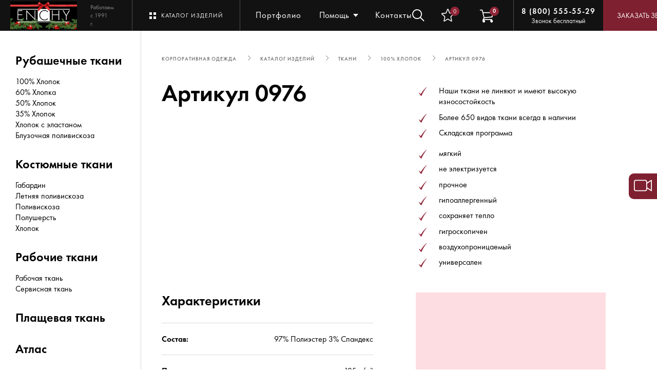

--- FILE ---
content_type: text/html; charset=UTF-8
request_url: https://www.enchy.ru/cloth/artikul-0976/
body_size: 23621
content:
<!DOCTYPE html>
<html lang="ru" data-notransition="true">
<head>
<script data-lazy-js="true" data-amopt-skip-moving="true">var _ba = _ba || []; _ba.push(["aid", "167039e8b3eefd56ba7201aa052f9722"]); _ba.push(["host", "www.enchy.ru"]); (function() {var ba = document.createElement("script"); ba.type = "text/javascript"; ba.async = true;ba.src = (document.location.protocol == "https:" ? "https://" : "http://") + "bitrix.info/ba.js";var s = document.getElementsByTagName("script")[0];s.parentNode.insertBefore(ba, s);})();</script>
    <meta charset="UTF-8">
<meta name="viewport" content="width=device-width, initial-scale=1.0">
<meta http-equiv="X-UA-Compatible" content="ie=edge">
<meta name="yandex-verification" content="dd19ad11d2782a7f">
<title>Блузочная ткань Артикул 0976 (цвет ) в каталоге ENCHY</title>
<meta name="description" content="Компания Enchy предлагает блузочную ткань Артикул 0976 (97% Полиэстер 3% Спандекс) – качественная  ткань для пошива блузок, рубашек, сорочек и туник, цвет , плотность 125 г/м²">
<link href="/assets/css/main.css?1768601229743097" type="text/css" data-template-style="true" rel="stylesheet">
<link href="/css/cast.css?174864347826533" type="text/css" data-template-style="true" rel="stylesheet">
<link rel="shortcut icon" href="/images/favicon.svg" data-origin="/images/favicon.svg">
<link rel="stylesheet" type="text/css" href="/assets/css/swiper-bundle.min.css">
<link rel="stylesheet" type="text/css" href="/assets/css/plugin/carouselTicker.css">
<link rel="stylesheet" type="text/css" href="/assets/css/plugin/select2.min.css">
<link rel="stylesheet" type="text/css" href="/assets/css/plugin/jquery.formstyler.css">
<link rel="stylesheet" type="text/css" href="/assets/css/plugin/jquery.fancybox.min.css">
<link rel="stylesheet" type="text/css" href="/assets/css/plugin/alertify.min.css">

<link rel="canonical" href="https://www.enchy.ru/cloth/artikul-0976/">








<!-- Yandex.Metrika counter -->

<noscript><div><img src="https://mc.yandex.ru/watch/1172785" style="position:absolute; left:-9999px;" alt></div></noscript>
<!-- /Yandex.Metrika counter -->

<meta http-equiv="Content-Type" content="text/html; charset=UTF-8">
</head>
<body>
<div class="wrapper wrapper-blackHeader">
    <div class="header">
    <div class="header__left">
        <div class="header__logo ">
                                    <a href="/"><img src="/bitrix/images/ammina.optimizer/noimg.gif" alt decoding="async" data-origin="/assets/images/winter_logo.png" data-src="/assets/images/winter_logo.png" class="ammina-lazy ammina-lazy-img-src"></a>
            <div class="header__logo_text">Работаем с 1991 г.</div>
        </div>
        <div class="header__productCatalog" data-action="OPEN_HEADER_PRODUCT_CATALOG">Каталог изделий</div>
        <div class="header__productCatalog header__productCatalog-mobile" data-action="OPEN_HEADER_PRODUCT_CATALOG">Каталог</div>
        <ul class="header__nav">
                                                <li class="header__nav_item topmenuindex-0">
                        <a href="/portfolio/">Портфолио</a>
                    </li>
                                                                <li class="header__nav_item topmenuindex-1">
                        <span>О компании</span>
                        <ul class="header__nav_submenu">
                                                            <li><a href="/about-company/">Портрет</a></li>
                                                            <li><a href="/production/">Производство</a></li>
                                                            <li><a href="/news/">Новости</a></li>
                                                            <li><a href="/blog/">Блог</a></li>
                                                            <li><a href="/vacancies/">Вакансии</a></li>
                                                    </ul>
                    </li>
                                                                <li class="header__nav_item topmenuindex-2">
                        <span>Помощь</span>
                        <ul class="header__nav_submenu">
                                                            <li><a href="/help/delivery-and-payment/">Доставка и оплата</a></li>
                                                            <li><a href="/help/determine-size/">Как определить размер?</a></li>
                                                            <li><a href="/help/make-order/">Как сделать заказ?</a></li>
                                                            <li><a href="/help/product-care/">Уход за изделиями</a></li>
                                                            <li><a href="/help/faq/">Частые вопросы</a></li>
                                                            <li><a href="/help/work-with-regions/">Работа с регионами</a></li>
                                                    </ul>
                    </li>
                                                                <li class="header__nav_item topmenuindex-3">
                        <a href="/showroom/">Шоу-рум</a>
                    </li>
                                                                <li class="header__nav_item topmenuindex-4">
                        <a href="/contacts/">Контакты</a>
                    </li>
                                    </ul>
        <a class="header__contacts" href="/contacts/">Контакты</a>
    </div>
    <div class="header__search-container formSearchJs">
    <div class="btn btn-searchClose" data-action="CLOSE_SEARCH">
        <svg version="1.1" class="Layer_1" xmlns="http://www.w3.org/2000/svg" xmlns:xlink="http://www.w3.org/1999/xlink" x="0px" y="0px" viewbox="0 0 15 15" style="enable-background:new 0 0 15 15;" xml:space="preserve">
                <line class="st0" x1="1" y1="1" x2="14" y2="14"></line>
            <line class="st0" x1="14" y1="1" x2="1" y2="14"></line>
            </svg>
    </div>
    <form class="header__formSearch formSearch" action="/search/" method="get">
        <input class="inputSearchJs" type="text" placeholder="Поиск по слову/артикулу" name="q">
        <span class="formSearch__pre inputSearchPreJs"></span>
        <span class="formSearch__link inputSearchLinkJs">Найти</span>
    </form>

    <div class="header__search-filter search-filter">
        <span class="search-filter__title searchFilterJs">Одежда</span>
                <div class="search-filter__items search-filter__items--colomns-3">
            <div class="search-filter__colomn">

                                    <a href="/catalog/female/bluzi/" class="search-filter__item">Блузы</a>
                                                        <a href="/catalog/female/bluzy-s-dlinnym-rukavom/" class="search-filter__item">Длинный рукав</a>
                                                        <a href="/catalog/female/bluzy-s-rukavom/" class="search-filter__item">Рукав ¾ </a>
                                                        <a href="/catalog/female/bluzy-s-korotkim-rukavom/" class="search-filter__item">Короткий рукав</a>
                                                        <a href="/catalog/female/bluzy-transformery/" class="search-filter__item">Рукав- трансформер</a>
                                                        <a href="/catalog/female/bluzi-svobodnogo-kroya/" class="search-filter__item">Свободные блузы</a>
                                                        <a href="/catalog/female/bluzy-s-galstukom/" class="search-filter__item">Блузы с галстуком</a>
                                                        <a href="/catalog/female/casual_trend/" class="search-filter__item">Casual</a>
                                                        <a href="/catalog/female/bez-vorotnika-bluzi/" class="search-filter__item">Без воротника</a>
                                                        <a href="/catalog/female/bluzy-zhakety/" class="search-filter__item">Блузы-жакеты</a>
                                                        <a href="/catalog/female/meditsinskie-rubashki-fem/" class="search-filter__item">Медицинские рубашки</a>
                                                        <a href="/catalog/female/s-dekorom/" class="search-filter__item">С декором</a>
                                                        <a href="/catalog/female/so-stoykoy-bluzi/" class="search-filter__item">Со стойкой</a>
                                                        <a href="/catalog/female/trikotazh-1/" class="search-filter__item">Трикотаж</a>
                                                        <a href="/catalog/female/zhileti/" class="search-filter__item">Жилеты мужские</a>
                                                        <a href="/catalog/female/klassichekie-zhilety/" class="search-filter__item">Классические мужские</a>
                                                        <a href="/catalog/female/udlinennye-zhilety/" class="search-filter__item">Удлиненные</a>
                                                        <a href="/catalog/female/casual/" class="search-filter__item">Casual</a>
                                                        <a href="/catalog/female/vorotnik-stoyka-jilet-m/" class="search-filter__item">Воротник-стойка мужские</a>
                                                        <a href="/catalog/female/dvubortnye-jileti/" class="search-filter__item">Двубортные мужские</a>
                                                        <a href="/catalog/female/na-zapakh/" class="search-filter__item">На запах</a>
                                                        <a href="/catalog/female/originalnye/" class="search-filter__item">Оригинальные</a>
                                                        <a href="/catalog/female/zhaketi/" class="search-filter__item">Жакеты</a>
                                                        <a href="/catalog/female/klassicheskie-zhakety/" class="search-filter__item">Классические</a>
                                                        <a href="/catalog/female/zhakety-bez-vorotnika/" class="search-filter__item">Без воротника</a>
                                                        <a href="/catalog/female/udlinennye-zhakety/" class="search-filter__item">Удлиненные</a>
                                                        <a href="/catalog/female/ukorochennye-zhakety/" class="search-filter__item">Укороченные</a>
                                                        <a href="/catalog/female/dvubortnye/" class="search-filter__item">Двубортные</a>
                                                        <a href="/catalog/female/originalnye-zhakety/" class="search-filter__item">Оригинальные</a>
                                                        <a href="/catalog/female/casualjaketi/" class="search-filter__item">Casual</a>
                                                        <a href="/catalog/female/so-stoykoy-jaketi/" class="search-filter__item">Со стойкой</a>
                                                        <a href="/catalog/female/bryuki/" class="search-filter__item">Брюки мужские</a>
                                                        <a href="/catalog/female/klassicheskie-bryuki/" class="search-filter__item">Классические</a>
                                                        <a href="/catalog/female/palatstso/" class="search-filter__item">Палаццо</a>
                                                        <a href="/catalog/female/zauzhennye-bryuki/" class="search-filter__item">Зауженные</a>
                                                        <a href="/catalog/female/bryuki-na-rezinke/" class="search-filter__item">На резинке</a>
                                                        <a href="/catalog/female/ukorochennye/" class="search-filter__item">Укороченные</a>
                                                        <a href="/catalog/female/casual-bruki/" class="search-filter__item">Casual</a>
                                                        <a href="/catalog/female/pryamye-/" class="search-filter__item">Прямые </a>
                                                        <a href="/catalog/female/srednyaya-posadka/" class="search-filter__item">Средняя посадка</a>
                                                        <a href="/catalog/female/shorty-kostumnie/" class="search-filter__item">Шорты мужские</a>
                                                        <a href="/catalog/female/trikotazh-main/" class="search-filter__item">Трикотаж мужские</a>
                                                        <a href="/catalog/female/polo/" class="search-filter__item">Поло мужские</a>
                                                        <a href="/catalog/female/tolstovki/" class="search-filter__item">Толстовки мужские</a>
                                                        <a href="/catalog/female/trikotazhnye-bluzy/" class="search-filter__item">Трикотажные блузы</a>
                                                        <a href="/catalog/female/futbolki/" class="search-filter__item">Футболки мужские</a>
                                                        <a href="/catalog/female/yubki/" class="search-filter__item">Юбки</a>
                                                        <a href="/catalog/female/klassicheskie/" class="search-filter__item">Классические</a>
                                                        <a href="/catalog/female/yubki-s-vysokoy-taliey/" class="search-filter__item">С высокой талией</a>
                                                        <a href="/catalog/female/yubki-so-srednei-posadkoi/" class="search-filter__item">Со средней посадкой</a>
                                                        <a href="/catalog/female/yubki-s-zapakhom/" class="search-filter__item">С запахом</a>
                                                        <a href="/catalog/female/raskleshennye-yubki/" class="search-filter__item">Расклешенные </a>
                                                        <a href="/catalog/female/casual-ubki/" class="search-filter__item">Casual</a>
                                                        <a href="/catalog/female/na-rezinke/" class="search-filter__item">На резинке</a>
                    </div>
<div class="search-filter__colomn">                                    <a href="/catalog/female/originalnye-yubki/" class="search-filter__item">Оригинальные</a>
                                                        <a href="/catalog/female/platya/" class="search-filter__item">Платья</a>
                                                        <a href="/catalog/female/letnie-platya/" class="search-filter__item">Летние</a>
                                                        <a href="/catalog/female/platya-s-vorotnikom/" class="search-filter__item">С воротником</a>
                                                        <a href="/catalog/female/platya-s-zapakhom/" class="search-filter__item">С запахом</a>
                                                        <a href="/catalog/female/platia-s-raskleshennoy-yubkoy/" class="search-filter__item">С расклешенной юбкой</a>
                                                        <a href="/catalog/female/klassicheskie-platya/" class="search-filter__item">Классические</a>
                                                        <a href="/catalog/female/platya-dlya-gornichnykh/" class="search-filter__item">Платья для горничных</a>
                                                        <a href="/catalog/female/sarafany/" class="search-filter__item">Сарафаны</a>
                                                        <a href="/catalog/female/casual-platia/" class="search-filter__item">Casual</a>
                                                        <a href="/catalog/female/originalnye-platya/" class="search-filter__item">Оригинальные</a>
                                                        <a href="/catalog/female/svobodnye-platya/" class="search-filter__item">Свободные</a>
                                                        <a href="/catalog/female/vyazanyy-trikotazh/" class="search-filter__item">Вязаный трикотаж мужские</a>
                                                        <a href="/catalog/female/dzhempery/" class="search-filter__item">Джемперы  мужские</a>
                                                        <a href="/catalog/female/zhilety/" class="search-filter__item">Жилеты мужские</a>
                                                        <a href="/catalog/female/kardigany/" class="search-filter__item">Кардиганы мужские</a>
                                                        <a href="/catalog/female/rabochaya-odezhda/" class="search-filter__item">Рабочая одежда мужские</a>
                                                        <a href="/catalog/female/bryuki-rabochie/" class="search-filter__item">Брюки рабочие мужские</a>
                                                        <a href="/catalog/female/bryuki-s-karmanami/" class="search-filter__item">Брюки с карманами мужские</a>
                                                        <a href="/catalog/female/kombinezony/" class="search-filter__item">Комбинезоны мужские</a>
                                                        <a href="/catalog/female/shorty-rabochie/" class="search-filter__item">Шорты мужские</a>
                                                        <a href="/catalog/female/kitelya/" class="search-filter__item">Кителя мужские</a>
                                                        <a href="/catalog/female/na-knopkakh/" class="search-filter__item">На кнопках мужские</a>
                                                        <a href="/catalog/female/na-pkulyakh/" class="search-filter__item">На пуклях мужские</a>
                                                        <a href="/catalog/female/tuniki-zhenskie/" class="search-filter__item">Туники  мужские</a>
                                                        <a href="/catalog/female/vorotnik-stoyka/" class="search-filter__item">Воротник-стойка</a>
                                                        <a href="/catalog/female/zastezhka-molniya/" class="search-filter__item">Застежка- молния</a>
                                                        <a href="/catalog/female/meditsinskie-rubashki-female/" class="search-filter__item">Медицинские рубашки мужские</a>
                                                        <a href="/catalog/female/pryamoy-siluet/" class="search-filter__item">Прямой силуэт</a>
                                                        <a href="/catalog/female/rabochie-tuniki/" class="search-filter__item">Рабочие туники мужские</a>
                                                        <a href="/catalog/female/tuniki-dlya-spa/" class="search-filter__item">Туники для SPA мужские</a>
                                                        <a href="/catalog/female/tuniki-na-zapakh/" class="search-filter__item">Туники на запах</a>
                                                        <a href="/catalog/female/fartuki/" class="search-filter__item">Фартуки мужские</a>
                                                        <a href="/catalog/female/fartuki-s-grudkoy/" class="search-filter__item">Фартуки с грудкой мужские</a>
                                                        <a href="/catalog/female/peredniki/" class="search-filter__item">Передники мужские</a>
                                                        <a href="/catalog/female/fartuki-nakidki/" class="search-filter__item">Фартуки - накидки</a>
                                                        <a href="/catalog/female/fartuki-na-podtyazhkakh/" class="search-filter__item">Фартуки на подтяжках мужские</a>
                                                        <a href="/catalog/female/asimmetrichnye-fartuki-/" class="search-filter__item">Асимметричные фартуки  мужские</a>
                                                        <a href="/catalog/female/s-lyuversami/" class="search-filter__item">С люверсами мужские</a>
                                                        <a href="/catalog/female/khalaty/" class="search-filter__item">Халаты мужские</a>
                                                        <a href="/catalog/female/uteplennyy-assortiment/" class="search-filter__item">Утепленный ассортимент мужские</a>
                                                        <a href="/catalog/female/verkhnyaya-odezhda/" class="search-filter__item">Верхняя одежда мужские</a>
                                                        <a href="/catalog/female/zhilety-uteplennye/" class="search-filter__item">Жилеты утепленные мужские</a>
                                                        <a href="/catalog/female/aksessuary/" class="search-filter__item">Аксессуары мужские</a>
                                                        <a href="/catalog/female/golovnye-ubory/" class="search-filter__item">Головные уборы мужские</a>
                                                        <a href="/catalog/female/pilotki-1/" class="search-filter__item">Пилотки</a>
                                                        <a href="/catalog/female/shapki/" class="search-filter__item">Шапки мужские</a>
                                                        <a href="/catalog/female/galstuki/" class="search-filter__item">Галстуки мужские</a>
                                                        <a href="/catalog/female/platki/" class="search-filter__item">Платки</a>
                                                        <a href="/catalog/female/aksessuari/" class="search-filter__item">Аксессуары мужские</a>
                                                        <a href="/catalog/female/gotovyy-dizayn/" class="search-filter__item">Готовый дизайн</a>
                                                        <a href="/catalog/male/sorochki/" class="search-filter__item">Сорочки</a>
                                                        <a href="/catalog/male/sorochki-s-dlinnym-rukavom/" class="search-filter__item">С длинным рукавом</a>
                    </div>
<div class="search-filter__colomn">                                    <a href="/catalog/male/sorochki-s-korotkim-rukavom/" class="search-filter__item">С  коротким рукавом</a>
                                                        <a href="/catalog/male/pritalennye-sorochki/" class="search-filter__item">Приталенные</a>
                                                        <a href="/catalog/male/pryamye/" class="search-filter__item">Прямые</a>
                                                        <a href="/catalog/male/sorochki-transformery/" class="search-filter__item">Трансформеры</a>
                                                        <a href="/catalog/male/so-stoykoy-sorochki/" class="search-filter__item">Со стойкой</a>
                                                        <a href="/catalog/male/zhileti/" class="search-filter__item">Жилеты женские</a>
                                                        <a href="/catalog/male/klassichekie-zhilety/" class="search-filter__item">Классические женские</a>
                                                        <a href="/catalog/male/vorotnik-stoyka-jilet-m/" class="search-filter__item">Воротник-стойка женские</a>
                                                        <a href="/catalog/male/dvubortnye-jileti/" class="search-filter__item">Двубортные женские</a>
                                                        <a href="/catalog/male/bryuki/" class="search-filter__item">Брюки женские</a>
                                                        <a href="/catalog/male/shorty-kostumnie/" class="search-filter__item">Шорты женские</a>
                                                        <a href="/catalog/male/trikotazh-main/" class="search-filter__item">Трикотаж женские</a>
                                                        <a href="/catalog/male/polo/" class="search-filter__item">Поло женские</a>
                                                        <a href="/catalog/male/tolstovki/" class="search-filter__item">Толстовки женские</a>
                                                        <a href="/catalog/male/futbolki/" class="search-filter__item">Футболки женские</a>
                                                        <a href="/catalog/male/pidzhaki/" class="search-filter__item">Пиджаки</a>
                                                        <a href="/catalog/male/klassicheskie-pidjaki/" class="search-filter__item">Классические</a>
                                                        <a href="/catalog/male/so-stoykoy/" class="search-filter__item">Со стойкой</a>
                                                        <a href="/catalog/male/dvubortnye-pidjaki/" class="search-filter__item">Двубортные</a>
                                                        <a href="/catalog/male/oblegchennye/" class="search-filter__item">Облегченные</a>
                                                        <a href="/catalog/male/vyazanyy-trikotazh/" class="search-filter__item">Вязаный трикотаж женские</a>
                                                        <a href="/catalog/male/dzhempery/" class="search-filter__item">Джемперы  женские</a>
                                                        <a href="/catalog/male/zhilety/" class="search-filter__item">Жилеты женские</a>
                                                        <a href="/catalog/male/kardigany/" class="search-filter__item">Кардиганы женские</a>
                                                        <a href="/catalog/male/rabochaya-odezhda/" class="search-filter__item">Рабочая одежда женские</a>
                                                        <a href="/catalog/male/bryuki-rabochie/" class="search-filter__item">Брюки рабочие женские</a>
                                                        <a href="/catalog/male/bryuki-s-karmanami/" class="search-filter__item">Брюки с карманами женские</a>
                                                        <a href="/catalog/male/kombinezony/" class="search-filter__item">Комбинезоны женские</a>
                                                        <a href="/catalog/male/shorty-rabochie/" class="search-filter__item">Шорты женские</a>
                                                        <a href="/catalog/male/kitelya/" class="search-filter__item">Кителя женские</a>
                                                        <a href="/catalog/male/na-knopkakh/" class="search-filter__item">На кнопках женские</a>
                                                        <a href="/catalog/male/na-pugovitsakh/" class="search-filter__item">На пуговицах</a>
                                                        <a href="/catalog/male/na-pkulyakh/" class="search-filter__item">На пуклях женские</a>
                                                        <a href="/catalog/male/tuniki-zhenskie/" class="search-filter__item">Туники  женские</a>
                                                        <a href="/catalog/male/meditsinskie-rubashki-female/" class="search-filter__item">Медицинские рубашки женские</a>
                                                        <a href="/catalog/male/rabochie-tuniki/" class="search-filter__item">Рабочие туники женские</a>
                                                        <a href="/catalog/male/tuniki-dlya-spa/" class="search-filter__item">Туники для SPA женские</a>
                                                        <a href="/catalog/male/fartuki/" class="search-filter__item">Фартуки женские</a>
                                                        <a href="/catalog/male/fartuki-s-grudkoy/" class="search-filter__item">Фартуки с грудкой женские</a>
                                                        <a href="/catalog/male/peredniki/" class="search-filter__item">Передники женские</a>
                                                        <a href="/catalog/male/fartuki-na-podtyazhkakh/" class="search-filter__item">Фартуки на подтяжках женские</a>
                                                        <a href="/catalog/male/asimmetrichnye-fartuki-/" class="search-filter__item">Асимметричные фартуки  женские</a>
                                                        <a href="/catalog/male/s-lyuversami/" class="search-filter__item">С люверсами женские</a>
                                                        <a href="/catalog/male/khalaty/" class="search-filter__item">Халаты женские</a>
                                                        <a href="/catalog/male/uteplennyy-assortiment/" class="search-filter__item">Утепленный ассортимент женские</a>
                                                        <a href="/catalog/male/verkhnyaya-odezhda/" class="search-filter__item">Верхняя одежда женские</a>
                                                        <a href="/catalog/male/zhilety-uteplennye/" class="search-filter__item">Жилеты утепленные женские</a>
                                                        <a href="/catalog/male/aksessuary/" class="search-filter__item">Аксессуары женские</a>
                                                        <a href="/catalog/male/golovnye-ubory/" class="search-filter__item">Головные уборы женские</a>
                                                        <a href="/catalog/male/shapki/" class="search-filter__item">Шапки женские</a>
                                                        <a href="/catalog/male/galstuki/" class="search-filter__item">Галстуки женские</a>
                                                        <a href="/catalog/male/aksessuari/" class="search-filter__item">Аксессуары женские</a>
                                                </div>
        </div>
    </div>

    <div class="header__search-filter search-filter">
        <span class="search-filter__title searchFilterJs">Ткань</span>
                <div class="search-filter__items search-filter__items--colomns-2">
            <div class="search-filter__colomn">

                                    <a href="/catalog/cloth/100-khlopok/" class="search-filter__item">100% Хлопок</a>
                                                        <a href="/catalog/cloth/60-khlopka/" class="search-filter__item">60% Хлопка</a>
                                                        <a href="/catalog/cloth/50-khlopka/" class="search-filter__item">50% Хлопок</a>
                                                        <a href="/catalog/cloth/35-khlopka/" class="search-filter__item">35% Хлопок</a>
                                                        <a href="/catalog/cloth/bolee-50-khlopka-s-elastanom/" class="search-filter__item">Хлопок с эластаном</a>
                                                        <a href="/catalog/cloth/bluzochnaya-poliviskoza/" class="search-filter__item">Блузочная поливискоза</a>
                                                        <a href="/catalog/cloth/kostyumnye-tkani/" class="search-filter__item">Костюмные ткани</a>
                                                        <a href="/catalog/cloth/letnyaya-poliviskoza/" class="search-filter__item">Летняя поливискоза</a>
                                                        <a href="/catalog/cloth/polusherst/" class="search-filter__item">Полушерсть</a>
                                                        <a href="/catalog/cloth/khlopok/" class="search-filter__item">Хлопок</a>
                                                        <a href="/catalog/cloth/rabochie-tkani/" class="search-filter__item">Рабочие ткани</a>
                                                        <a href="/catalog/cloth/plashchevaya-tkan/" class="search-filter__item">Плащевая ткань</a>
                                                        <a href="/catalog/cloth/pugovitsy/" class="search-filter__item">Пуговицы</a>
                                                        <a href="/catalog/cloth/trikotazh/" class="search-filter__item">Трикотаж</a>
                                                        <a href="/catalog/cloth/jersi/" class="search-filter__item">Джерси</a>
                                                        <a href="/catalog/cloth/kulirnaya-glad/" class="search-filter__item">Кулирная гладь</a>
                                                        <a href="/catalog/cloth/pike/" class="search-filter__item">Пике</a>
                                                        <a href="/catalog/cloth/flis/" class="search-filter__item">Флис</a>
                                                        <a href="/catalog/cloth/futer/" class="search-filter__item">Футер</a>
                                                </div>
        </div>
    </div>

</div>    <div class="header__right">
        <div class="header__search headerSearchOpenJs">
            <div class="btn header__search_icon" data-action="OPEN_SEARCH">
                <svg version="1.1" class="Layer_1" xmlns="http://www.w3.org/2000/svg" xmlns:xlink="http://www.w3.org/1999/xlink" x="0px" y="0px" viewbox="0 0 25 25" style="enable-background:new 0 0 25 25;" xml:space="preserve">
                    <circle class="st0" cx="10" cy="10" r="9" stroke-width="2"></circle>
                    <line class="st0" x1="16" y1="16" x2="24" y2="24" stroke-width="2"></line>
                </svg>
            </div>
        </div>
        <a href="/favorite/" class="header__myFavList  ">
            <div class="header__myFavList_icon">
                <svg viewbox="0 0 27 26" version="1.1" xmlns="http://www.w3.org/2000/svg" xmlns:xlink="http://www.w3.org/1999/xlink">
                    <g stroke="none" stroke-width="1" fill="none" fill-rule="evenodd">
                        <g id="Menu-icons" transform="translate(-836.000000, -388.000000)" fill="#FFFFFF" fill-rule="nonzero">
                            <g id="fav" transform="translate(836.000000, 388.000000)">
                                <path d="M6.04316751,26 C5.74735334,26 5.45359913,25.9072656 5.2028987,25.7251087 C4.73589963,25.3850134 4.51774696,24.8004554 4.64484816,24.23639 L6.38182941,16.5479197 L0.491089871,11.3568619 C0.0580805249,10.9770234 -0.107336412,10.3754916 0.0704405011,9.82508797 C0.248217361,9.27571928 0.731902368,8.88677288 1.30457882,8.8335748 L9.09874658,8.12254193 L12.1802815,0.876216092 C12.4074981,0.343821142 12.9249669,0 13.4999094,0 C14.0748518,0 14.5923206,0.343821142 14.8195372,0.874974087 L17.9010721,8.12254193 L25.6940039,8.8335748 C26.2679164,8.88553093 26.7516014,9.27571928 26.9293783,9.82508797 C27.1071551,10.3744566 26.9427682,10.9770234 26.5097588,11.3568619 L20.6190193,16.5468847 L22.3560005,24.235148 C22.4833078,24.8004554 22.2649491,25.3850134 21.798156,25.7240737 C21.3323929,26.0631339 20.7113067,26.0892155 20.2208238,25.7930035 L13.4999094,21.7571931 L6.77899496,25.7952805 C6.55177835,25.9308632 6.29860593,26 6.04316751,26 Z M13.4999094,20.0186297 C13.7553478,20.0186297 14.0083142,20.0875595 14.2357368,20.2231422 L20.5786435,24.0351894 L18.9393057,16.7785138 C18.8222984,16.2620575 18.9967793,15.7228317 19.3939449,15.3734217 L24.9561165,10.471745 L17.597224,9.80024839 C17.0673953,9.75160421 16.6117261,9.41689091 16.4046974,8.92630922 L13.4999094,2.08797347 L10.5916194,8.92734424 C10.3868567,9.41461393 9.93118742,9.74932723 9.40259472,9.79797142 L2.04267227,10.469468 L7.60463785,15.3711447 C8.00303935,15.7215897 8.1773143,16.2597806 8.05927704,16.7774787 L6.42117518,24.0339474 L12.7640819,20.2231422 C12.9912985,20.0875595 13.244471,20.0186297 13.4999094,20.0186297 Z" id="Shape"></path>
                            </g>
                        </g>
                    </g>
                </svg>
            </div>
            <div class="header__myFavList_count">0</div>
        </a>
        <a href="/basket/" class="header__myList">
            <div class="header__myList_icon">
                <svg version="1.1" xmlns="http://www.w3.org/2000/svg" xmlns:xlink="http://www.w3.org/1999/xlink" viewbox="0 0 16 16">
                    <path fill="#FFFFFF" d="M14 13.1v-1.1h-9.4l0.6-1.1 9.2-0.9 1.6-6h-12.3l-0.7-3h-3v1h2.2l2.1 8.4-1.3 2.6v1.5c0 0.8 0.7 1.5 1.5 1.5s1.5-0.7 1.5-1.5-0.7-1.5-1.5-1.5h7.5v1.5c0 0.8 0.7 1.5 1.5 1.5s1.5-0.7 1.5-1.5c0-0.7-0.4-1.2-1-1.4zM4 5h10.7l-1.1 4-8.4 0.9-1.2-4.9z"></path>
                </svg>
            </div>
            <div class="header__myList_count">0</div>
        </a>
        <div class="header__phone">
            <a href="tel:8%20(800)%20555-55-29">8 (800) 555-55-29</a>
            <span>Звонок бесплатный</span>
        </div>
        <a class="header__phone-mobile" href="tel:88005555529">
            <svg xmlns="http://www.w3.org/2000/svg" xmlns:xlink="http://www.w3.org/1999/xlink" version="1.1" class="Layer_1" x="0px" y="0px" viewbox="0 0 18 21" style="enable-background:new 0 0 18 21;" xml:space="preserve">
                <g>
                    <path class="st0" fill="#FFFFFF" d="M5.7,2.8c0.8,0,1.3,0.5,1.6,1.7c0.5,1.9,0.6,2.2-0.9,3.2C5.3,8.5,9,14,10.5,14c0.1,0,0.2,0,0.3-0.1   c0.7-0.5,1.1-0.7,1.5-0.7c0.5,0,1,0.3,1.8,0.9c1.8,1.2,1.3,2.5-0.7,3.9c-0.3,0.1-0.6,0.2-0.9,0.2c-4.5,0-12-11.3-9.1-14.4   C4.3,3.1,5.1,2.8,5.7,2.8 M5.7,0.8c-1,0-2.2,0.4-3.5,1.3L2.1,2.3L1.9,2.4c-1.1,1.2-2,3.5-0.1,7.8c1.8,4,6.4,10,10.7,10   c0.6,0,1.2-0.1,1.7-0.3l0.2-0.1l0.2-0.1c0.7-0.5,2.7-1.9,2.7-4c0-0.9-0.4-2.1-2-3.2l-0.1-0.1c-1-0.7-1.8-1.2-2.9-1.2   c-0.7,0-1.3,0.2-1.8,0.5c-0.7-0.7-1.7-2.1-2.1-3c1.6-1.4,1.5-2.6,1-4.6l0-0.1C8.5,1.1,6.5,0.8,5.7,0.8L5.7,0.8z"></path>
                </g>
            </svg>
        </a>
        <div class="header__requestCall" data-action="OPEN_POPUP" data-type="callback" data-url="/app/ajax/form/form_request_call.php">Заказать звонок</div>
    </div>
</div>
<div class="header__nav_overlay"></div>
<div class="productCatalogMenu">
    <div class="productCatalogMenu__header">
        <a href="/catalog/" class="header__productCatalog">Каталог изделий</a>
        <div class="header__productCatalog header__productCatalog-mobile">Каталог</div>
        <!-- <div class="listMenuIcon"></div> -->
        <div class="btn btn-close" data-action="CLOSE_HEADER_PRODUCT_CATALOG">
            <svg version="1.1" class="Layer_1" xmlns="http://www.w3.org/2000/svg" xmlns:xlink="http://www.w3.org/1999/xlink" x="0px" y="0px" viewbox="0 0 15 15" style="enable-background:new 0 0 15 15;" xml:space="preserve">
                    <line class="st0" x1="1" y1="1" x2="14" y2="14" stroke-width="2" stroke="#fff"></line>
                <line class="st0" x1="14" y1="1" x2="1" y2="14" stroke-width="2" stroke="#fff"></line>
                </svg>
        </div>
    </div>
    <div class="productCatalogMenu-container">
        <div class="productCatalogMenu__customScroll-left customScroll-wrapper productCatalogMenu__left-container customScroll__scroller">
                            <div class="customScroll__scroller_container productCatalogMenu__left">
                    <ul class="productCatalogMenu__list">
                                                    <li class="productCatalogMenu__list_item">
																	<span class="productCatalogMenu--industry" data-action="OPEN_SUBMENU" data-type="Отрасли">Отрасли</span>
								                            </li>
                                                                                <li class="productCatalogMenu__list_item">
																	<span class="productCatalogMenu--female" data-action="OPEN_SUBMENU" data-type="Женское">Женское</span>
								                            </li>
                                                                                <li class="productCatalogMenu__list_item">
																	<span class="productCatalogMenu--male" data-action="OPEN_SUBMENU" data-type="Мужское">Мужское</span>
								                            </li>
                                                                                <li class="productCatalogMenu__list_item"><a href="/catalog/kits/">Комплекты по цветам</a></li>
                                                                                <li class="productCatalogMenu__list_item">
																	<span class="productCatalogMenu--cloth" data-action="OPEN_SUBMENU" data-type="Ткани">Ткани</span>
								                            </li>
                                                                            <li class="productCatalogMenu__list_item"><a href="/branding/">Брендирование</a></li>
                        <li class="productCatalogMenu__list_item"><a href="/design/">Дизайн-проект</a></li>
                        <li class="productCatalogMenu__list_item"><a href="/catalogs/">Каталоги</a></li>
                    </ul>
                    <div class="productCatalogMenu__collection-container">
                                                    <a href="/catalog/collections/" class="productCatalogMenu__collection">
                                <div class="productCatalogMenu__collection_img  ammina-lazy ammina-lazy-style" style='background-image:url("/bitrix/images/ammina.optimizer/noimg.gif");' data-background-image="/upload/resize_cache/iblock/zq0/150_150_2/zq08zgqgsc97twrkz160fgplxm7e7yj9.jpg"></div>
                                <div class="productCatalogMenu__collection_text">
                                    <span>Новинки коллекций</span>
                                </div>
                            </a>
                            <a href="/catalog/collections/" class="btn btn-submit productCatalogMenu__collection-mobile" data-url="/app/ajax/form/request_call.php">Новинки коллекций</a>
                                                                    </div>
                    
                    <ul class="header__nav mobileNavBar">
                                                                                    <li class="header__nav_item">
                                    <a href="/portfolio/">Портфолио</a>
                                </li>
                                                                                                                <li class="header__nav_item">
                                    <span data-action="OPEN_SUBMENU_MOBILE">О компании</span>
                                    <ul class="header__nav_submenu">
                                                                                    <li><a href="/about-company/">Портрет</a></li>
                                                                                    <li><a href="/production/">Производство</a></li>
                                                                                    <li><a href="/news/">Новости</a></li>
                                                                                    <li><a href="/blog/">Блог</a></li>
                                                                                    <li><a href="/vacancies/">Вакансии</a></li>
                                                                            </ul>
                                </li>
                                                                                                                <li class="header__nav_item">
                                    <a href="/contacts/">Контакты</a>
                                </li>
                                                                                                                <li class="header__nav_item">
                                    <span data-action="OPEN_SUBMENU_MOBILE">Помощь</span>
                                    <ul class="header__nav_submenu">
                                                                                    <li><a href="/help/delivery-and-payment/">Доставка и оплата</a></li>
                                                                                    <li><a href="/help/determine-size/">Как определить размер?</a></li>
                                                                                    <li><a href="/help/make-order/">Как сделать заказ?</a></li>
                                                                                    <li><a href="/help/product-care/">Уход за изделиями</a></li>
                                                                                    <li><a href="/help/faq/">Частые вопросы</a></li>
                                                                                    <li><a href="/help/work-with-regions/">Работа с регионами</a></li>
                                                                            </ul>
                                </li>
                                                                                                                <li class="header__nav_item">
                                    <a href="/showroom/">Шоу-рум</a>
                                </li>
                                                                        </ul>
                   
                </div>
                                </div>
        <div class="productCatalogMenu__customScroll-right customScroll-wrapper productCatalogMenu__right-container">
            <div class="customScroll__scroller productCatalogMenu__right">
                <div class="customScroll__scroller_container">
                                            <div class="productCatalogMenu__subMenu-container" data-type="Отрасли">
                            								<div class="productCatalogMenu__subMenu_btnClose" data-action="PRODUCT_CATALOG_SUBMENU_CLOSE">
									<span class="productCatalogMenu__subMenu_btnClose-text">Отрасли</span>
								</div>
							                            <ul class="productCatalogMenu__subMenu ">

                                                                                                    <li class="productCatalogMenu__subMenu_list">
                                            <a class="productCatalogMenu__subMenu_link-title " href="/catalog/industry/goskompanii/">Госкомпании</a>
                                                                                    <ul class="productCatalogMenu__subMenu_subLink">
                                                                                    </ul>
                                    </li>
                                                                    <li class="productCatalogMenu__subMenu_list">
                                            <a class="productCatalogMenu__subMenu_link-title " href="/catalog/industry/mfts-i-vizovye-tsentry/">МФЦ и Визовые центры</a>
                                                                                    <ul class="productCatalogMenu__subMenu_subLink">
                                                                                    </ul>
                                    </li>
                                                                    <li class="productCatalogMenu__subMenu_list">
                                            <a class="productCatalogMenu__subMenu_link-title " href="/catalog/industry/ofisnye-uchrezhdeniya/">Офис</a>
                                                                                    <ul class="productCatalogMenu__subMenu_subLink">
                                                                                            <li><a href="/catalog/industry/ofisnye-uchrezhdeniya/uchebnye-zavedeniya/">Учебные заведения</a></li>
                                                                                            <li><a href="/catalog/industry/ofisnye-uchrezhdeniya/ofisnye-sotrudniki/">Офисные сотрудники</a></li>
                                                                                            <li><a href="/catalog/industry/ofisnye-uchrezhdeniya/turagentstva/">Турагентства</a></li>
                                                                                    </ul>
                                    </li>
                                                                    <li class="productCatalogMenu__subMenu_list">
                                            <a class="productCatalogMenu__subMenu_link-title " href="/catalog/industry/konferentsii-i-forumy/">Конференции и форумы</a>
                                                                                    <ul class="productCatalogMenu__subMenu_subLink">
                                                                                    </ul>
                                    </li>
                                                                    <li class="productCatalogMenu__subMenu_list">
                                            <a class="productCatalogMenu__subMenu_link-title " href="/catalog/industry/transportnye-korporatsii/">Транспортные корпорации</a>
                                                                                    <ul class="productCatalogMenu__subMenu_subLink">
                                                                                            <li><a href="/catalog/industry/transportnye-korporatsii/aviakompanii/">Авиакомпании</a></li>
                                                                                            <li><a href="/catalog/industry/transportnye-korporatsii/transportnye-perevozki/">Транспортные перевозки</a></li>
                                                                                            <li><a href="/catalog/industry/transportnye-korporatsii/rzd/">РЖД</a></li>
                                                                                            <li><a href="/catalog/industry/transportnye-korporatsii/morskoy-transport/">Морской транспорт</a></li>
                                                                                    </ul>
                                    </li>
                                                                    <li class="productCatalogMenu__subMenu_list">
                                            <a class="productCatalogMenu__subMenu_link-title " href="/catalog/industry/operatory-svyazi/">Операторы связи</a>
                                                                                    <ul class="productCatalogMenu__subMenu_subLink">
                                                                                    </ul>
                                    </li>
                                                                    <li class="productCatalogMenu__subMenu_list">
                                            <a class="productCatalogMenu__subMenu_link-title " href="/catalog/industry/5-oteli/">5* отели</a>
                                                                                    <ul class="productCatalogMenu__subMenu_subLink">
                                                                                    </ul>
                                    </li>
                                                                    <li class="productCatalogMenu__subMenu_list">
                                            <a class="productCatalogMenu__subMenu_link-title " href="/catalog/industry/krasota-i-zdorove/">Красота и здоровье</a>
                                                                                    <ul class="productCatalogMenu__subMenu_subLink">
                                                                                            <li><a href="/catalog/industry/krasota-i-zdorove/salony-krasoty/">Салоны красоты и косметологии</a></li>
                                                                                            <li><a href="/catalog/industry/krasota-i-zdorove/spa-tsentry/">Спа центры и санатории</a></li>
                                                                                            <li><a href="/catalog/industry/krasota-i-zdorove/fitnes-tsentry/">Фитнес центры</a></li>
                                                                                    </ul>
                                    </li>
                                                                    <li class="productCatalogMenu__subMenu_list">
                                            <a class="productCatalogMenu__subMenu_link-title " href="/catalog/industry/torgovye-korporatsii/">Торговля</a>
                                                                                    <ul class="productCatalogMenu__subMenu_subLink">
                                                                                            <li><a href="/catalog/industry/torgovye-korporatsii/avtosalony/">Автосалоны</a></li>
                                                                                            <li><a href="/catalog/industry/torgovye-korporatsii/yuvelirnye-seti/">Ювелирные сети</a></li>
                                                                                            <li><a href="/catalog/industry/torgovye-korporatsii/roznichnaya-torgovlya/">Розничная торговля</a></li>
                                                                                            <li><a href="/catalog/industry/torgovye-korporatsii/floristika/">Флористика</a></li>
                                                                                            <li><a href="/catalog/industry/torgovye-korporatsii/produktovye-magaziny/">Продуктовые магазины и фабрики</a></li>
                                                                                            <li><a href="/catalog/industry/torgovye-korporatsii/pekarni-i-kofeyni/">Пекарни и кофейни</a></li>
                                                                                    </ul>
                                    </li>
                                                                    <li class="productCatalogMenu__subMenu_list">
                                            <a class="productCatalogMenu__subMenu_link-title " href="/catalog/industry/reklamnye-agenstva/">Рекламные агентства</a>
                                                                                    <ul class="productCatalogMenu__subMenu_subLink">
                                                                                            <li><a href="/catalog/industry/reklamnye-agenstva/promo-odezhda/">Промо одежда</a></li>
                                                                                    </ul>
                                    </li>
                                                                    <li class="productCatalogMenu__subMenu_list">
                                            <a class="productCatalogMenu__subMenu_link-title " href="/catalog/industry/neftegazovye-kompanii/">Нефтегазовые компании</a>
                                                                                    <ul class="productCatalogMenu__subMenu_subLink">
                                                                                    </ul>
                                    </li>
                                                                    <li class="productCatalogMenu__subMenu_list">
                                            <a class="productCatalogMenu__subMenu_link-title " href="/catalog/industry/banki/">Банки</a>
                                                                                    <ul class="productCatalogMenu__subMenu_subLink">
                                                                                    </ul>
                                    </li>
                                                                    <li class="productCatalogMenu__subMenu_list">
                                            <a class="productCatalogMenu__subMenu_link-title " href="/catalog/industry/proizvodstvennye-kompanii/">Производства</a>
                                                                                    <ul class="productCatalogMenu__subMenu_subLink">
                                                                                            <li><a href="/catalog/industry/proizvodstvennye-kompanii/ofisnaya-forma/">Офисная форма</a></li>
                                                                                            <li><a href="/catalog/industry/proizvodstvennye-kompanii/spetsodezhda1/">Спецодежда</a></li>
                                                                                    </ul>
                                    </li>
                                                                    <li class="productCatalogMenu__subMenu_list">
                                            <a class="productCatalogMenu__subMenu_link-title " href="/catalog/industry/meditsinskie-kompanii/">Медицинские компании</a>
                                                                                    <ul class="productCatalogMenu__subMenu_subLink">
                                                                                    </ul>
                                    </li>
                                                                    <li class="productCatalogMenu__subMenu_list">
                                            <a class="productCatalogMenu__subMenu_link-title " href="/catalog/industry/transportnye-korporatsii/aviakompanii/">Авиакомпании и аэропорты</a>
                                                                                    <ul class="productCatalogMenu__subMenu_subLink">
                                                                                    </ul>
                                    </li>
                                                                    <li class="productCatalogMenu__subMenu_list">
                                            <a class="productCatalogMenu__subMenu_link-title " href="/catalog/industry/horeca/">HoReCa</a>
                                                                                    <ul class="productCatalogMenu__subMenu_subLink">
                                                                                            <li><a href="/catalog/industry/horeca/odezhda-dlya-gostinits/">Одежда для Гостиниц/Отелей</a></li>
                                                                                            <li><a href="/catalog/industry/horeca/odezhda-dlya-restoranov/">Одежда для Ресторанов/Кафе/Баров</a></li>
                                                                                            <li><a href="/catalog/industry/horeca/resepshn/">СПИР/Ресепшен</a></li>
                                                                                            <li><a href="/catalog/industry/horeca/hauskiping-hozsluzhba/">Хаускипинг/Хозслужба</a></li>
                                                                                            <li><a href="/catalog/industry/horeca/spetsialisty-spa/">SPA/Специалисты SPA</a></li>
                                                                                            <li><a href="/catalog/industry/horeca/gornichnye/">Горничные</a></li>
                                                                                            <li><a href="/catalog/industry/horeca/klining/">Клининг</a></li>
                                                                                    </ul>
                                    </li>
                                                                    <li class="productCatalogMenu__subMenu_list">
                                            <a class="productCatalogMenu__subMenu_link-title " href="/catalog/industry/industriya-razvlecheniy/">Индустрия развлечений</a>
                                                                                    <ul class="productCatalogMenu__subMenu_subLink">
                                                                                            <li><a href="/catalog/industry/industriya-razvlecheniy/muzei-1/">Музеи и выставки</a></li>
                                                                                            <li><a href="/catalog/industry/industriya-razvlecheniy/kinoteatry-i-teatry/">Кинотеатры и театры</a></li>
                                                                                    </ul>
                                    </li>
                                                                    <li class="productCatalogMenu__subMenu_list">
                                            <a class="productCatalogMenu__subMenu_link-title " href="/catalog/industry/spetsodezhda/">Специальная одежда</a>
                                                                                    <ul class="productCatalogMenu__subMenu_subLink">
                                                                                            <li><a href="/catalog/industry/spetsodezhda/tserkvi-i-monastyri/">Церкви и монастыри</a></li>
                                                                                            <li><a href="/catalog/industry/spetsodezhda/khimchistki/">Химчистки</a></li>
                                                                                            <li><a href="/catalog/industry/spetsodezhda/rabochaya-odezhda/">Рабочая одежда</a></li>
                                                                                            <li><a href="/catalog/industry/spetsodezhda/ritualnye-sluzhby/">Ритуальные службы</a></li>
                                                                                    </ul>
                                    </li>
                                                            </ul>
                        </div>
                                            <div class="productCatalogMenu__subMenu-container" data-type="Женское">
                            								<div class="productCatalogMenu__subMenu_btnClose" data-action="PRODUCT_CATALOG_SUBMENU_CLOSE">
									<span class="productCatalogMenu__subMenu_btnClose-text">Женское</span>
								</div>
							                            <ul class="productCatalogMenu__subMenu ">

                                                                                                    <li class="productCatalogMenu__subMenu_list">
                                            <a class="productCatalogMenu__subMenu_link-title " href="/catalog/female/bluzi/">Блузы</a>
                                                                                    <ul class="productCatalogMenu__subMenu_subLink">
                                                                                            <li><a href="/catalog/female/bluzy-s-dlinnym-rukavom/">Длинный рукав</a></li>
                                                                                            <li><a href="/catalog/female/bluzy-s-rukavom/">Рукав ¾ </a></li>
                                                                                            <li><a href="/catalog/female/bluzy-s-korotkim-rukavom/">Короткий рукав</a></li>
                                                                                            <li><a href="/catalog/female/bluzy-transformery/">Рукав- трансформер</a></li>
                                                                                            <li><a href="/catalog/female/bluzi-svobodnogo-kroya/">Свободные блузы</a></li>
                                                                                            <li><a href="/catalog/female/bluzy-s-galstukom/">Блузы с галстуком</a></li>
                                                                                            <li><a href="/catalog/female/casual_trend/">Casual</a></li>
                                                                                            <li><a href="/catalog/female/bez-vorotnika-bluzi/">Без воротника</a></li>
                                                                                            <li><a href="/catalog/female/bluzy-zhakety/">Блузы-жакеты</a></li>
                                                                                            <li><a href="/catalog/female/meditsinskie-rubashki-fem/">Медицинские рубашки</a></li>
                                                                                            <li><a href="/catalog/female/s-dekorom/">С декором</a></li>
                                                                                            <li><a href="/catalog/female/so-stoykoy-bluzi/">Со стойкой</a></li>
                                                                                            <li><a href="/catalog/female/trikotazh-1/">Трикотаж</a></li>
                                                                                    </ul>
                                    </li>
                                                                    <li class="productCatalogMenu__subMenu_list">
                                            <a class="productCatalogMenu__subMenu_link-title " href="/catalog/female/zhileti/">Жилеты</a>
                                                                                    <ul class="productCatalogMenu__subMenu_subLink">
                                                                                            <li><a href="/catalog/female/klassichekie-zhilety/">Классические</a></li>
                                                                                            <li><a href="/catalog/female/udlinennye-zhilety/">Удлиненные</a></li>
                                                                                            <li><a href="/catalog/female/casual/">Casual</a></li>
                                                                                            <li><a href="/catalog/female/vorotnik-stoyka-jilet-m/">Воротник-стойка</a></li>
                                                                                            <li><a href="/catalog/female/dvubortnye-jileti/">Двубортные</a></li>
                                                                                            <li><a href="/catalog/female/na-zapakh/">На запах</a></li>
                                                                                            <li><a href="/catalog/female/originalnye/">Оригинальные</a></li>
                                                                                    </ul>
                                    </li>
                                                                    <li class="productCatalogMenu__subMenu_list">
                                            <a class="productCatalogMenu__subMenu_link-title " href="/catalog/female/zhaketi/">Жакеты</a>
                                                                                    <ul class="productCatalogMenu__subMenu_subLink">
                                                                                            <li><a href="/catalog/female/klassicheskie-zhakety/">Классические</a></li>
                                                                                            <li><a href="/catalog/female/zhakety-bez-vorotnika/">Без воротника</a></li>
                                                                                            <li><a href="/catalog/female/udlinennye-zhakety/">Удлиненные</a></li>
                                                                                            <li><a href="/catalog/female/ukorochennye-zhakety/">Укороченные</a></li>
                                                                                            <li><a href="/catalog/female/dvubortnye/">Двубортные</a></li>
                                                                                            <li><a href="/catalog/female/originalnye-zhakety/">Оригинальные</a></li>
                                                                                            <li><a href="/catalog/female/casualjaketi/">Casual</a></li>
                                                                                            <li><a href="/catalog/female/so-stoykoy-jaketi/">Со стойкой</a></li>
                                                                                    </ul>
                                    </li>
                                                                    <li class="productCatalogMenu__subMenu_list">
                                            <a class="productCatalogMenu__subMenu_link-title " href="/catalog/female/bryuki/">Брюки</a>
                                                                                    <ul class="productCatalogMenu__subMenu_subLink">
                                                                                            <li><a href="/catalog/female/klassicheskie-bryuki/">Классические</a></li>
                                                                                            <li><a href="/catalog/female/palatstso/">Палаццо</a></li>
                                                                                            <li><a href="/catalog/female/zauzhennye-bryuki/">Зауженные</a></li>
                                                                                            <li><a href="/catalog/female/bryuki-na-rezinke/">На резинке</a></li>
                                                                                            <li><a href="/catalog/female/ukorochennye/">Укороченные</a></li>
                                                                                            <li><a href="/catalog/female/casual-bruki/">Casual</a></li>
                                                                                            <li><a href="/catalog/female/pryamye-/">Прямые </a></li>
                                                                                            <li><a href="/catalog/female/srednyaya-posadka/">Средняя посадка</a></li>
                                                                                            <li><a href="/catalog/female/shorty-kostumnie/">Шорты</a></li>
                                                                                    </ul>
                                    </li>
                                                                    <li class="productCatalogMenu__subMenu_list">
                                            <a class="productCatalogMenu__subMenu_link-title " href="/catalog/female/trikotazh-main/">Трикотаж</a>
                                                                                    <ul class="productCatalogMenu__subMenu_subLink">
                                                                                            <li><a href="/catalog/female/polo/">Поло</a></li>
                                                                                            <li><a href="/catalog/female/tolstovki/">Толстовки</a></li>
                                                                                            <li><a href="/catalog/female/trikotazhnye-bluzy/">Трикотажные блузы</a></li>
                                                                                            <li><a href="/catalog/female/futbolki/">Футболки</a></li>
                                                                                    </ul>
                                    </li>
                                                                    <li class="productCatalogMenu__subMenu_list">
                                            <a class="productCatalogMenu__subMenu_link-title " href="/catalog/female/yubki/">Юбки</a>
                                                                                    <ul class="productCatalogMenu__subMenu_subLink">
                                                                                            <li><a href="/catalog/female/klassicheskie/">Классические</a></li>
                                                                                            <li><a href="/catalog/female/yubki-s-vysokoy-taliey/">С высокой талией</a></li>
                                                                                            <li><a href="/catalog/female/yubki-so-srednei-posadkoi/">Со средней посадкой</a></li>
                                                                                            <li><a href="/catalog/female/yubki-s-zapakhom/">С запахом</a></li>
                                                                                            <li><a href="/catalog/female/raskleshennye-yubki/">Расклешенные </a></li>
                                                                                            <li><a href="/catalog/female/casual-ubki/">Casual</a></li>
                                                                                            <li><a href="/catalog/female/na-rezinke/">На резинке</a></li>
                                                                                            <li><a href="/catalog/female/originalnye-yubki/">Оригинальные</a></li>
                                                                                    </ul>
                                    </li>
                                                                    <li class="productCatalogMenu__subMenu_list">
                                            <a class="productCatalogMenu__subMenu_link-title " href="/catalog/female/platya/">Платья</a>
                                                                                    <ul class="productCatalogMenu__subMenu_subLink">
                                                                                            <li><a href="/catalog/female/letnie-platya/">Летние</a></li>
                                                                                            <li><a href="/catalog/female/platya-s-vorotnikom/">С воротником</a></li>
                                                                                            <li><a href="/catalog/female/platya-s-zapakhom/">С запахом</a></li>
                                                                                            <li><a href="/catalog/female/platia-s-raskleshennoy-yubkoy/">С расклешенной юбкой</a></li>
                                                                                            <li><a href="/catalog/female/klassicheskie-platya/">Классические</a></li>
                                                                                            <li><a href="/catalog/female/platya-dlya-gornichnykh/">Платья для горничных</a></li>
                                                                                            <li><a href="/catalog/female/sarafany/">Сарафаны</a></li>
                                                                                            <li><a href="/catalog/female/casual-platia/">Casual</a></li>
                                                                                            <li><a href="/catalog/female/originalnye-platya/">Оригинальные</a></li>
                                                                                            <li><a href="/catalog/female/svobodnye-platya/">Свободные</a></li>
                                                                                    </ul>
                                    </li>
                                                                    <li class="productCatalogMenu__subMenu_list">
                                            <a class="productCatalogMenu__subMenu_link-title " href="/catalog/female/vyazanyy-trikotazh/">Вязаный трикотаж</a>
                                                                                    <ul class="productCatalogMenu__subMenu_subLink">
                                                                                            <li><a href="/catalog/female/dzhempery/">Джемперы </a></li>
                                                                                            <li><a href="/catalog/female/zhilety/">Жилеты</a></li>
                                                                                            <li><a href="/catalog/female/kardigany/">Кардиганы</a></li>
                                                                                    </ul>
                                    </li>
                                                                    <li class="productCatalogMenu__subMenu_list">
                                            <a class="productCatalogMenu__subMenu_link-title " href="/catalog/female/rabochaya-odezhda/">Рабочая одежда</a>
                                                                                    <ul class="productCatalogMenu__subMenu_subLink">
                                                                                            <li><a href="/catalog/female/bryuki-rabochie/">Брюки рабочие</a></li>
                                                                                            <li><a href="/catalog/female/kitelya/">Кителя</a></li>
                                                                                            <li><a href="/catalog/female/tuniki-zhenskie/">Туники </a></li>
                                                                                            <li><a href="/catalog/female/fartuki/">Фартуки</a></li>
                                                                                            <li><a href="/catalog/female/khalaty/">Халаты</a></li>
                                                                                    </ul>
                                    </li>
                                                                    <li class="productCatalogMenu__subMenu_list">
                                            <a class="productCatalogMenu__subMenu_link-title " href="/catalog/female/uteplennyy-assortiment/">Утепленный ассортимент</a>
                                                                                    <ul class="productCatalogMenu__subMenu_subLink">
                                                                                            <li><a href="/catalog/female/verkhnyaya-odezhda/">Верхняя одежда</a></li>
                                                                                            <li><a href="/catalog/female/zhilety-uteplennye/">Жилеты утепленные</a></li>
                                                                                    </ul>
                                    </li>
                                                                    <li class="productCatalogMenu__subMenu_list">
                                            <a class="productCatalogMenu__subMenu_link-title " href="/catalog/female/aksessuary/">Аксессуары</a>
                                                                                    <ul class="productCatalogMenu__subMenu_subLink">
                                                                                            <li><a href="/catalog/female/golovnye-ubory/">Головные уборы</a></li>
                                                                                            <li><a href="/catalog/female/galstuki/">Галстуки</a></li>
                                                                                            <li><a href="/catalog/female/platki/">Платки</a></li>
                                                                                            <li><a href="/catalog/female/aksessuari/">Аксессуары</a></li>
                                                                                            <li><a href="/catalog/female/gotovyy-dizayn/">Готовый дизайн</a></li>
                                                                                    </ul>
                                    </li>
                                                            </ul>
                        </div>
                                            <div class="productCatalogMenu__subMenu-container" data-type="Мужское">
                            								<div class="productCatalogMenu__subMenu_btnClose" data-action="PRODUCT_CATALOG_SUBMENU_CLOSE">
									<span class="productCatalogMenu__subMenu_btnClose-text">Мужское</span>
								</div>
							                            <ul class="productCatalogMenu__subMenu ">

                                                                                                    <li class="productCatalogMenu__subMenu_list">
                                            <a class="productCatalogMenu__subMenu_link-title " href="/catalog/male/sorochki/">Сорочки</a>
                                                                                    <ul class="productCatalogMenu__subMenu_subLink">
                                                                                            <li><a href="/catalog/male/sorochki-s-dlinnym-rukavom/">С длинным рукавом</a></li>
                                                                                            <li><a href="/catalog/male/sorochki-s-korotkim-rukavom/">С  коротким рукавом</a></li>
                                                                                            <li><a href="/catalog/male/pritalennye-sorochki/">Приталенные</a></li>
                                                                                            <li><a href="/catalog/male/pryamye/">Прямые</a></li>
                                                                                            <li><a href="/catalog/male/sorochki-transformery/">Трансформеры</a></li>
                                                                                            <li><a href="/catalog/male/so-stoykoy-sorochki/">Со стойкой</a></li>
                                                                                    </ul>
                                    </li>
                                                                    <li class="productCatalogMenu__subMenu_list">
                                            <a class="productCatalogMenu__subMenu_link-title " href="/catalog/male/zhileti/">Жилеты</a>
                                                                                    <ul class="productCatalogMenu__subMenu_subLink">
                                                                                            <li><a href="/catalog/male/klassichekie-zhilety/">Классические</a></li>
                                                                                            <li><a href="/catalog/male/vorotnik-stoyka-jilet-m/">Воротник-стойка</a></li>
                                                                                            <li><a href="/catalog/male/dvubortnye-jileti/">Двубортные</a></li>
                                                                                    </ul>
                                    </li>
                                                                    <li class="productCatalogMenu__subMenu_list">
                                            <a class="productCatalogMenu__subMenu_link-title " href="/catalog/male/bryuki/">Брюки</a>
                                                                                    <ul class="productCatalogMenu__subMenu_subLink">
                                                                                            <li><a href="/catalog/male/shorty-kostumnie/">Шорты</a></li>
                                                                                    </ul>
                                    </li>
                                                                    <li class="productCatalogMenu__subMenu_list">
                                            <a class="productCatalogMenu__subMenu_link-title " href="/catalog/male/trikotazh-main/">Трикотаж</a>
                                                                                    <ul class="productCatalogMenu__subMenu_subLink">
                                                                                            <li><a href="/catalog/male/polo/">Поло</a></li>
                                                                                            <li><a href="/catalog/male/tolstovki/">Толстовки</a></li>
                                                                                            <li><a href="/catalog/male/futbolki/">Футболки</a></li>
                                                                                    </ul>
                                    </li>
                                                                    <li class="productCatalogMenu__subMenu_list">
                                            <a class="productCatalogMenu__subMenu_link-title " href="/catalog/male/pidzhaki/">Пиджаки</a>
                                                                                    <ul class="productCatalogMenu__subMenu_subLink">
                                                                                            <li><a href="/catalog/male/klassicheskie-pidjaki/">Классические</a></li>
                                                                                            <li><a href="/catalog/male/so-stoykoy/">Со стойкой</a></li>
                                                                                            <li><a href="/catalog/male/dvubortnye-pidjaki/">Двубортные</a></li>
                                                                                            <li><a href="/catalog/male/oblegchennye/">Облегченные</a></li>
                                                                                    </ul>
                                    </li>
                                                                    <li class="productCatalogMenu__subMenu_list">
                                            <a class="productCatalogMenu__subMenu_link-title " href="/catalog/male/vyazanyy-trikotazh/">Вязаный трикотаж</a>
                                                                                    <ul class="productCatalogMenu__subMenu_subLink">
                                                                                            <li><a href="/catalog/male/dzhempery/">Джемперы </a></li>
                                                                                            <li><a href="/catalog/male/zhilety/">Жилеты</a></li>
                                                                                            <li><a href="/catalog/male/kardigany/">Кардиганы</a></li>
                                                                                    </ul>
                                    </li>
                                                                    <li class="productCatalogMenu__subMenu_list">
                                            <a class="productCatalogMenu__subMenu_link-title " href="/catalog/male/rabochaya-odezhda/">Рабочая одежда</a>
                                                                                    <ul class="productCatalogMenu__subMenu_subLink">
                                                                                            <li><a href="/catalog/male/bryuki-rabochie/">Брюки рабочие</a></li>
                                                                                            <li><a href="/catalog/male/kitelya/">Кителя</a></li>
                                                                                            <li><a href="/catalog/male/tuniki-zhenskie/">Туники </a></li>
                                                                                            <li><a href="/catalog/male/fartuki/">Фартуки</a></li>
                                                                                            <li><a href="/catalog/male/khalaty/">Халаты</a></li>
                                                                                    </ul>
                                    </li>
                                                                    <li class="productCatalogMenu__subMenu_list">
                                            <a class="productCatalogMenu__subMenu_link-title " href="/catalog/male/uteplennyy-assortiment/">Утепленный ассортимент</a>
                                                                                    <ul class="productCatalogMenu__subMenu_subLink">
                                                                                            <li><a href="/catalog/male/verkhnyaya-odezhda/">Верхняя одежда</a></li>
                                                                                            <li><a href="/catalog/male/zhilety-uteplennye/">Жилеты утепленные</a></li>
                                                                                    </ul>
                                    </li>
                                                                    <li class="productCatalogMenu__subMenu_list">
                                            <a class="productCatalogMenu__subMenu_link-title " href="/catalog/male/aksessuary/">Аксессуары</a>
                                                                                    <ul class="productCatalogMenu__subMenu_subLink">
                                                                                            <li><a href="/catalog/male/golovnye-ubory/">Головные уборы</a></li>
                                                                                            <li><a href="/catalog/male/galstuki/">Галстуки</a></li>
                                                                                            <li><a href="/catalog/male/aksessuari/">Аксессуары</a></li>
                                                                                    </ul>
                                    </li>
                                                            </ul>
                        </div>
                                            <div class="productCatalogMenu__subMenu-container" data-type="Комплекты по цветам">
                            								<div class="productCatalogMenu__subMenu_btnClose" data-action="PRODUCT_CATALOG_SUBMENU_CLOSE">
									<span class="productCatalogMenu__subMenu_btnClose-text">Комплекты по цветам</span>
								</div>
							                            <ul class="productCatalogMenu__subMenu ">

                                                                    <li class="productCatalogMenu__subMenu_list productCatalogMenu__subMenu_list-singleLink">
                                        <a class="productCatalogMenu__subMenu_link-title" href="/catalog/kits/">Смотреть всё</a>
                                    </li>
                                                                                            </ul>
                        </div>
                                            <div class="productCatalogMenu__subMenu-container" data-type="Ткани">
                            								<div class="productCatalogMenu__subMenu_btnClose" data-action="PRODUCT_CATALOG_SUBMENU_CLOSE">
									<span class="productCatalogMenu__subMenu_btnClose-text">Ткани</span>
								</div>
							                            <ul class="productCatalogMenu__subMenu ">

                                                                    <li class="productCatalogMenu__subMenu_list productCatalogMenu__subMenu_list-singleLink">
                                        <a class="productCatalogMenu__subMenu_link-title" href="/catalog/cloth/">Смотреть всё</a>
                                    </li>
                                                                                                    <li class="productCatalogMenu__subMenu_list">
                                            <a class="productCatalogMenu__subMenu_link-title " href="/catalog/cloth/bluzochnye-tkani/">Рубашечные ткани</a>
                                                                                            <p></p>
                                                                                    <ul class="productCatalogMenu__subMenu_subLink">
                                                                                            <li><a href="/catalog/cloth/100-khlopok/">100% Хлопок</a></li>
                                                                                            <li><a href="/catalog/cloth/60-khlopka/">60% Хлопка</a></li>
                                                                                            <li><a href="/catalog/cloth/50-khlopka/">50% Хлопок</a></li>
                                                                                            <li><a href="/catalog/cloth/35-khlopka/">35% Хлопок</a></li>
                                                                                            <li><a href="/catalog/cloth/bolee-50-khlopka-s-elastanom/">Хлопок с эластаном</a></li>
                                                                                            <li><a href="/catalog/cloth/bluzochnaya-poliviskoza/">Блузочная поливискоза</a></li>
                                                                                    </ul>
                                    </li>
                                                                    <li class="productCatalogMenu__subMenu_list">
                                            <a class="productCatalogMenu__subMenu_link-title " href="/catalog/cloth/kostyumnye-tkani/">Костюмные ткани</a>
                                                                                            <p></p>
                                                                                    <ul class="productCatalogMenu__subMenu_subLink">
                                                                                            <li><a href="/catalog/cloth/gabardin/">Габардин</a></li>
                                                                                            <li><a href="/catalog/cloth/letnyaya-poliviskoza/">Летняя поливискоза</a></li>
                                                                                            <li><a href="/catalog/cloth/poliviskoza/">Поливискоза</a></li>
                                                                                            <li><a href="/catalog/cloth/polusherst/">Полушерсть</a></li>
                                                                                            <li><a href="/catalog/cloth/khlopok/">Хлопок</a></li>
                                                                                    </ul>
                                    </li>
                                                                    <li class="productCatalogMenu__subMenu_list">
                                            <a class="productCatalogMenu__subMenu_link-title " href="/catalog/cloth/rabochie-tkani/">Рабочие ткани</a>
                                                                                            <p></p>
                                                                                    <ul class="productCatalogMenu__subMenu_subLink">
                                                                                            <li><a href="/catalog/cloth/rabochaya-tkan/">Рабочая ткань</a></li>
                                                                                            <li><a href="/catalog/cloth/servisnaya-tkan/">Сервисная ткань</a></li>
                                                                                    </ul>
                                    </li>
                                                                    <li class="productCatalogMenu__subMenu_list">
                                            <a class="productCatalogMenu__subMenu_link-title " href="/catalog/cloth/plashchevaya-tkan/">Плащевая ткань</a>
                                                                                            <p></p>
                                                                                    <ul class="productCatalogMenu__subMenu_subLink">
                                                                                    </ul>
                                    </li>
                                                                    <li class="productCatalogMenu__subMenu_list">
                                            <a class="productCatalogMenu__subMenu_link-title " href="/catalog/cloth/atlas/">Атлас</a>
                                                                                            <p></p>
                                                                                    <ul class="productCatalogMenu__subMenu_subLink">
                                                                                    </ul>
                                    </li>
                                                                    <li class="productCatalogMenu__subMenu_list">
                                            <a class="productCatalogMenu__subMenu_link-title " href="/catalog/cloth/pryazha/">Пряжа</a>
                                                                                            <p></p>
                                                                                    <ul class="productCatalogMenu__subMenu_subLink">
                                                                                    </ul>
                                    </li>
                                                                    <li class="productCatalogMenu__subMenu_list">
                                            <a class="productCatalogMenu__subMenu_link-title " href="/catalog/cloth/pugovitsy/">Пуговицы</a>
                                                                                            <p></p>
                                                                                    <ul class="productCatalogMenu__subMenu_subLink">
                                                                                    </ul>
                                    </li>
                                                                    <li class="productCatalogMenu__subMenu_list">
                                            <a class="productCatalogMenu__subMenu_link-title " href="/catalog/cloth/trikotazh/">Трикотаж</a>
                                                                                            <p></p>
                                                                                    <ul class="productCatalogMenu__subMenu_subLink">
                                                                                            <li><a href="/catalog/cloth/jersi/">Джерси</a></li>
                                                                                            <li><a href="/catalog/cloth/kulirnaya-glad/">Кулирная гладь</a></li>
                                                                                            <li><a href="/catalog/cloth/pike/">Пике</a></li>
                                                                                            <li><a href="/catalog/cloth/flis/">Флис</a></li>
                                                                                            <li><a href="/catalog/cloth/futer/">Футер</a></li>
                                                                                    </ul>
                                    </li>
                                                            </ul>
                        </div>
                                            <div class="productCatalogMenu__subMenu-container" data-type="Каталоги">
                            								<div class="productCatalogMenu__subMenu_btnClose" data-action="PRODUCT_CATALOG_SUBMENU_CLOSE">
									<span class="productCatalogMenu__subMenu_btnClose-text">Каталоги</span>
								</div>
							                            <ul class="productCatalogMenu__subMenu ">

                                                                                                    <li class="productCatalogMenu__subMenu_list">
                                            <a class="productCatalogMenu__subMenu_link-title " href="/catalogs/enchy-stilnyy-ofis-/">ENCHY СТИЛЬНЫЙ ОФИС </a>
                                                                                    <ul class="productCatalogMenu__subMenu_subLink">
                                                                                    </ul>
                                    </li>
                                                                    <li class="productCatalogMenu__subMenu_list">
                                            <a class="productCatalogMenu__subMenu_link-title " href="/catalogs/yarkie-tsveta/">ЯРКИЕ ЦВЕТА</a>
                                                                                    <ul class="productCatalogMenu__subMenu_subLink">
                                                                                    </ul>
                                    </li>
                                                                    <li class="productCatalogMenu__subMenu_list">
                                            <a class="productCatalogMenu__subMenu_link-title " href="/catalogs/fartuki-dlya-floristov/">ФАРТУКИ ДЛЯ ФЛОРИСТОВ</a>
                                                                                    <ul class="productCatalogMenu__subMenu_subLink">
                                                                                    </ul>
                                    </li>
                                                                    <li class="productCatalogMenu__subMenu_list">
                                            <a class="productCatalogMenu__subMenu_link-title " href="/catalogs/odezhda-dlya-ofitsiantov/">ОДЕЖДА ДЛЯ ОФИЦИАНТОВ</a>
                                                                                    <ul class="productCatalogMenu__subMenu_subLink">
                                                                                    </ul>
                                    </li>
                                                                    <li class="productCatalogMenu__subMenu_list">
                                            <a class="productCatalogMenu__subMenu_link-title " href="/catalogs/enchy-torgovye-seti/">ENCHY ТОРГОВЫЕ СЕТИ</a>
                                                                                    <ul class="productCatalogMenu__subMenu_subLink">
                                                                                    </ul>
                                    </li>
                                                                    <li class="productCatalogMenu__subMenu_list">
                                            <a class="productCatalogMenu__subMenu_link-title " href="/catalogs/odezhda-dlya-povarov/">ОДЕЖДА ДЛЯ ПОВАРОВ</a>
                                                                                    <ul class="productCatalogMenu__subMenu_subLink">
                                                                                    </ul>
                                    </li>
                                                                    <li class="productCatalogMenu__subMenu_list">
                                            <a class="productCatalogMenu__subMenu_link-title " href="/catalogs/forma-nastoyashchego-dzhentelmena/">ФОРМА НАСТОЯЩЕГО ДЖЕНТЕЛЬМЕНА</a>
                                                                                    <ul class="productCatalogMenu__subMenu_subLink">
                                                                                    </ul>
                                    </li>
                                                                    <li class="productCatalogMenu__subMenu_list">
                                            <a class="productCatalogMenu__subMenu_link-title " href="/catalogs/neformalnyy-dress-kod/">НЕФОРМАЛЬНЫЙ ДРЕСС-КОД</a>
                                                                                    <ul class="productCatalogMenu__subMenu_subLink">
                                                                                    </ul>
                                    </li>
                                                                    <li class="productCatalogMenu__subMenu_list">
                                            <a class="productCatalogMenu__subMenu_link-title " href="/catalogs/forma-shveytsarov-i-bell-boev/">ФОРМА ШВЕЙЦАРОВ И БЕЛЛ-БОЕВ</a>
                                                                                    <ul class="productCatalogMenu__subMenu_subLink">
                                                                                    </ul>
                                    </li>
                                                                    <li class="productCatalogMenu__subMenu_list">
                                            <a class="productCatalogMenu__subMenu_link-title " href="/catalogs/uniforma-dlya-gornichnykh/">УНИФОРМА ДЛЯ ГОРНИЧНЫХ</a>
                                                                                    <ul class="productCatalogMenu__subMenu_subLink">
                                                                                    </ul>
                                    </li>
                                                                    <li class="productCatalogMenu__subMenu_list">
                                            <a class="productCatalogMenu__subMenu_link-title " href="/catalogs/enchy-aviakompanii-i-aeroporty/">ENCHY АВИАКОМПАНИИ И АЭРОПОРТЫ</a>
                                                                                    <ul class="productCatalogMenu__subMenu_subLink">
                                                                                    </ul>
                                    </li>
                                                                    <li class="productCatalogMenu__subMenu_list">
                                            <a class="productCatalogMenu__subMenu_link-title " href="/catalogs/osen-zima/">ОСЕНЬ/ЗИМА</a>
                                                                                    <ul class="productCatalogMenu__subMenu_subLink">
                                                                                    </ul>
                                    </li>
                                                                    <li class="productCatalogMenu__subMenu_list">
                                            <a class="productCatalogMenu__subMenu_link-title " href="/catalogs/enchy-beige/">Enchy BEIGE (бежевый)</a>
                                                                                    <ul class="productCatalogMenu__subMenu_subLink">
                                                                                    </ul>
                                    </li>
                                                                    <li class="productCatalogMenu__subMenu_list">
                                            <a class="productCatalogMenu__subMenu_link-title " href="/catalogs/enchy-red/">Enchy RED (красный)</a>
                                                                                    <ul class="productCatalogMenu__subMenu_subLink">
                                                                                    </ul>
                                    </li>
                                                                    <li class="productCatalogMenu__subMenu_list">
                                            <a class="productCatalogMenu__subMenu_link-title " href="/catalogs/enchy-grey/">Enchy GREY (серый)</a>
                                                                                    <ul class="productCatalogMenu__subMenu_subLink">
                                                                                    </ul>
                                    </li>
                                                                    <li class="productCatalogMenu__subMenu_list">
                                            <a class="productCatalogMenu__subMenu_link-title " href="/catalogs/enchy-black/">Enchy BLACK (черный)</a>
                                                                                    <ul class="productCatalogMenu__subMenu_subLink">
                                                                                    </ul>
                                    </li>
                                                                    <li class="productCatalogMenu__subMenu_list">
                                            <a class="productCatalogMenu__subMenu_link-title " href="/catalogs/enchy-blue/">Enchy BLUE (синий)</a>
                                                                                    <ul class="productCatalogMenu__subMenu_subLink">
                                                                                    </ul>
                                    </li>
                                                                    <li class="productCatalogMenu__subMenu_list">
                                            <a class="productCatalogMenu__subMenu_link-title " href="/catalogs/enchy-green/">Enchy GREEN (зеленый)</a>
                                                                                    <ul class="productCatalogMenu__subMenu_subLink">
                                                                                    </ul>
                                    </li>
                                                            </ul>
                        </div>
                                    </div>
            </div>
            <div class="customScroll__scroller_track">
                <div class="customScroll__scroller_bar"></div>
            </div>
        </div>
    </div>
</div>
<div class="headerOverlay" data-action="CLOSE_HEADER_PRODUCT_CATALOG"></div>
    <div class="pageItem-container">
        <div class="pageItem__menu">
            <div class="pageItem__slide">
                                <div class="pageItem__menu__container">
                        <div class="pageItem__menu__title"><a href="/catalog/cloth/bluzochnye-tkani/">Рубашечные ткани</a></div>
                                            <div class="pageItem__menu__subtitle"><a href="/catalog/cloth/100-khlopok/">100% Хлопок</a></div>
                                            <div class="pageItem__menu__subtitle"><a href="/catalog/cloth/60-khlopka/">60% Хлопка</a></div>
                                            <div class="pageItem__menu__subtitle"><a href="/catalog/cloth/50-khlopka/">50% Хлопок</a></div>
                                            <div class="pageItem__menu__subtitle"><a href="/catalog/cloth/35-khlopka/">35% Хлопок</a></div>
                                            <div class="pageItem__menu__subtitle"><a href="/catalog/cloth/bolee-50-khlopka-s-elastanom/">Хлопок с эластаном</a></div>
                                            <div class="pageItem__menu__subtitle"><a href="/catalog/cloth/bluzochnaya-poliviskoza/">Блузочная поливискоза</a></div>
                                        </div>
                                <div class="pageItem__menu__container">
                        <div class="pageItem__menu__title"><a href="/catalog/cloth/kostyumnye-tkani/">Костюмные ткани</a></div>
                                            <div class="pageItem__menu__subtitle"><a href="/catalog/cloth/gabardin/">Габардин</a></div>
                                            <div class="pageItem__menu__subtitle"><a href="/catalog/cloth/letnyaya-poliviskoza/">Летняя поливискоза</a></div>
                                            <div class="pageItem__menu__subtitle"><a href="/catalog/cloth/poliviskoza/">Поливискоза</a></div>
                                            <div class="pageItem__menu__subtitle"><a href="/catalog/cloth/polusherst/">Полушерсть</a></div>
                                            <div class="pageItem__menu__subtitle"><a href="/catalog/cloth/khlopok/">Хлопок</a></div>
                                        </div>
                                <div class="pageItem__menu__container">
                        <div class="pageItem__menu__title"><a href="/catalog/cloth/rabochie-tkani/">Рабочие ткани</a></div>
                                            <div class="pageItem__menu__subtitle"><a href="/catalog/cloth/rabochaya-tkan/">Рабочая ткань</a></div>
                                            <div class="pageItem__menu__subtitle"><a href="/catalog/cloth/servisnaya-tkan/">Сервисная ткань</a></div>
                                        </div>
                                <div class="pageItem__menu__container">
                        <div class="pageItem__menu__title"><a href="/catalog/cloth/plashchevaya-tkan/">Плащевая ткань</a></div>
                                        </div>
                                <div class="pageItem__menu__container">
                        <div class="pageItem__menu__title"><a href="/catalog/cloth/atlas/">Атлас</a></div>
                                        </div>
                                <div class="pageItem__menu__container">
                        <div class="pageItem__menu__title"><a href="/catalog/cloth/pryazha/">Пряжа</a></div>
                                        </div>
                                <div class="pageItem__menu__container">
                        <div class="pageItem__menu__title"><a href="/catalog/cloth/pugovitsy/">Пуговицы</a></div>
                                        </div>
                                <div class="pageItem__menu__container">
                        <div class="pageItem__menu__title"><a href="/catalog/cloth/trikotazh/">Трикотаж</a></div>
                                            <div class="pageItem__menu__subtitle"><a href="/catalog/cloth/jersi/">Джерси</a></div>
                                            <div class="pageItem__menu__subtitle"><a href="/catalog/cloth/kulirnaya-glad/">Кулирная гладь</a></div>
                                            <div class="pageItem__menu__subtitle"><a href="/catalog/cloth/pike/">Пике</a></div>
                                            <div class="pageItem__menu__subtitle"><a href="/catalog/cloth/flis/">Флис</a></div>
                                            <div class="pageItem__menu__subtitle"><a href="/catalog/cloth/futer/">Футер</a></div>
                                        </div>
                            <div class="pageItem__menu_add">
                    <a href="/catalog/female/">Женская одежда</a>
                    <a href="/catalog/male/">Мужская одежда</a>
                    <a href="/catalog/industry/">Отрасли</a>
                    <a href="/design/">Адаптивный дизайн</a>
                </div>
            </div>
        </div>
        <div class="pageItem pageItem-clothes">
            <div class="breadcrumb" itemscope itemtype="http://schema.org/BreadcrumbList">
                        <span itemprop="itemListElement" itemscope itemtype="http://schema.org/ListItem">
                <a itemprop="item" href="/"><span itemprop="name">Корпоративная одежда</span></a>
                <meta itemprop="position" content="1">
            </span>
                                <span itemprop="itemListElement" itemscope itemtype="http://schema.org/ListItem">
                <a itemprop="item" href="/catalog/"><span itemprop="name">Каталог изделий</span></a>
                <meta itemprop="position" content="2">
            </span>
                                <span itemprop="itemListElement" itemscope itemtype="http://schema.org/ListItem">
                <a itemprop="item" href="/catalog/cloth/"><span itemprop="name">Ткани</span></a>
                <meta itemprop="position" content="3">
            </span>
                                <span itemprop="itemListElement" itemscope itemtype="http://schema.org/ListItem">
                <a itemprop="item" href="/catalog/cloth/100-khlopok/"><span itemprop="name">100% Хлопок</span></a>
                <meta itemprop="position" content="4">
            </span>
                                <span itemprop="itemListElement" itemscope itemtype="http://schema.org/ListItem">
                <span itemprop="name">Артикул 0976</span>
                <meta itemprop="position" content="5">
            </span>
            </div>
<div class="breadcrumb breadcrumb-mobile">
    <div class="breadcrumb__icon">
        <svg xmlns="http://www.w3.org/2000/svg" xmlns:xlink="http://www.w3.org/1999/xlink" version="1.1" x="0px" y="0px" viewbox="0 0 9 6" style="enable-background:new 0 0 9 6;" xml:space="preserve">
            <polyline class="st0" points="1,1 4.5,4.5 8,1 " stroke="#666666" fill="none" stroke-width="1" stroke-miterlimit="10"></polyline>
        </svg>
    </div>
    <a href="/catalog/cloth/100-khlopok/">100% Хлопок</a>
</div>
            <div class="pageItem__content">
                <div class="pageItem__content_threecolumn-container pageItem__content_twocolumn-container-medium  pageItem__content_onecolumn-container-sm">
                    <div class="pageItem__content_left">
                        <div class="pageHeader__text">
                            <h1 class="pageHeader__text_title"><b>Артикул 0976</b></h1>
                        </div>
                        <div class="pageItem__table">
                                                        <div class="pageItem__table_title">Характеристики</div>
                            <div class="pageItem__table_tr">
                                <div class="pageItem__table_td">Состав:</div>
                                <div class="pageItem__table_td">97% Полиэстер 3% Спандекс</div>
                            </div>
                                                                                    <div class="pageItem__table_tr">
                                <div class="pageItem__table_td">Плотность:</div>
                                <div class="pageItem__table_td">125 г/м²</div>
                            </div>
                                                                                    <div class="pageItem__table_tr">
                                <div class="pageItem__table_td">Цвет:</div>
                                <div class="pageItem__table_td">
                                    Розовый                                </div>
                            </div>
                            <div class="pageItem__table_tr">
                                <div class="pageItem__table_td">Назначение:</div>
                                <div class="pageItem__table_td">
                                    <a href="/catalog/female/bluzi/">Блуза</a>, <a href="/catalog/male/sorochki/">Сорочка</a>                                </div>
                            </div>
							<div class="pageItem__table_tr">
                                <div class="pageItem__table_td">Категория:</div>
                                <div class="pageItem__table_td">3</div>
                            </div>
                        </div>
                                            </div>
                </div>
				
                <div class="pageItem__content_threecolumn-container pageItem__content_twocolumn-container-medium pageItem__content_onecolumn-container-sm">
                    <div class="moreInfoAboutMaterial__info">
                        <div class="moreInfoAboutMaterial__info__inner">
                            <ul class="checkmark"> 
<li>Наши ткани не линяют и имеют высокую износостойкость</li>
<li> Более 650 видов ткани всегда в наличии</li>
<li> Складская программа</li>
</ul>                                                            <div class="moreInfoAboutMaterial__info-main-props">
                                    <ul class="checkmark">
                                                                                    <li>мягкий</li>
                                                                                    <li>не электризуется</li>
                                                                                    <li>прочное</li>
                                                                                    <li>гипоаллергенный</li>
                                                                                    <li>сохраняет тепло</li>
                                                                                    <li>гигроскопичен</li>
                                                                                    <li>воздухопроницаемый</li>
                                                                                    <li>универсален</li>
                                                                            </ul>
                                </div>
                                                    </div>
                    </div>
                    <div class="pageItem__content_right-container__colorblock">
                                                     <img src="/bitrix/images/ammina.optimizer/noimg.gif" alt="Артикул 0976" decoding="async" data-origin="/upload/iblock/dui/duirr3ucp5oehb3l2n3o32ams9tzlbyg.jpg" data-src="/upload/iblock/dui/duirr3ucp5oehb3l2n3o32ams9tzlbyg.jpg" class="ammina-lazy ammina-lazy-img-src">
                                            </div>
                </div>
				
                <div class="pageItem__content_threecolumn-container pageItem_three-slider pageItem__content_onecolumn-container-medium">
                    <div class="pageItem__content_right-container__slider slider_in_flex">
                                            </div>
                </div>
            </div>
            <div class="catalog__content-wrapper">
                                    <div class="clothesBlock">
                        <div class="clothesBlock__title clothesBlock__title__page">
                            Рубашечные ткани                        </div>
                        <div class="clothesBlock__catalog">
                                                                <a href="/cloth/artikul-9103/" class="clothesBlock__item">
                                        <div class="clothesBlock__item_img ammina-lazy ammina-lazy-style" style='background-image:url("/bitrix/images/ammina.optimizer/noimg.gif");' data-background-image="/upload/resize_cache/iblock/9r8/400_400_2/9r8el7ykan4kur1vb3f1sm5huo7v52i6.webp"></div>
                                        <div class="clothesBlock__item_text"><span class="clothesBlock__item_text_bold">Артикул 9103</span></div>
                                        <div class="clothesBlock__item_info">55% Хлопок  45% Полиэстер</div>
                                    </a>
                                                                <a href="/cloth/artikul-9104/" class="clothesBlock__item">
                                        <div class="clothesBlock__item_img ammina-lazy ammina-lazy-style" style='background-image:url("/bitrix/images/ammina.optimizer/noimg.gif");' data-background-image="/upload/resize_cache/iblock/bni/400_400_2/bnitug305kvk0512awjiexecq0tnsqqx.webp"></div>
                                        <div class="clothesBlock__item_text"><span class="clothesBlock__item_text_bold">Артикул 9104</span></div>
                                        <div class="clothesBlock__item_info">60% Полиэстер 40%Хлопок</div>
                                    </a>
                                                                <a href="/cloth/artikul-9107/" class="clothesBlock__item">
                                        <div class="clothesBlock__item_img ammina-lazy ammina-lazy-style" style='background-image:url("/bitrix/images/ammina.optimizer/noimg.gif");' data-background-image="/upload/resize_cache/iblock/as1/400_400_2/as1phl37bxc7xj7jzsvc6d6x53jcnw3m.webp"></div>
                                        <div class="clothesBlock__item_text"><span class="clothesBlock__item_text_bold">Артикул 9107</span></div>
                                        <div class="clothesBlock__item_info">79% Полиэстер 18% Вискоза 3% Спандекс</div>
                                    </a>
                                                                <a href="/cloth/artikul-0984/" class="clothesBlock__item">
                                        <div class="clothesBlock__item_img ammina-lazy ammina-lazy-style" style='background-image:url("/bitrix/images/ammina.optimizer/noimg.gif");' data-background-image="/upload/resize_cache/iblock/050/400_400_2/050b0b4a1c6ee1f80dbb26fa998f01f9.webp"></div>
                                        <div class="clothesBlock__item_text"><span class="clothesBlock__item_text_bold">Артикул 0984</span></div>
                                        <div class="clothesBlock__item_info">60% Хлопок, 40% Полиэстер</div>
                                    </a>
                                                                <a href="/cloth/artikul-8925/" class="clothesBlock__item">
                                        <div class="clothesBlock__item_img ammina-lazy ammina-lazy-style" style='background-image:url("/bitrix/images/ammina.optimizer/noimg.gif");' data-background-image="/upload/resize_cache/iblock/ee8/400_400_2/ee8a1f629dea2345e08b803cd73ba991.webp"></div>
                                        <div class="clothesBlock__item_text"><span class="clothesBlock__item_text_bold">Артикул 8925</span></div>
                                        <div class="clothesBlock__item_info">77% Хлопок, 21% Полиэстер, 2% Эластан</div>
                                    </a>
                                                                <a href="/cloth/artikul-8001/" class="clothesBlock__item">
                                        <div class="clothesBlock__item_img ammina-lazy ammina-lazy-style" style='background-image:url("/bitrix/images/ammina.optimizer/noimg.gif");' data-background-image="/upload/resize_cache/iblock/2be/400_400_2/2be3025c8a5b4752b55307a1b76db0d6.webp"></div>
                                        <div class="clothesBlock__item_text"><span class="clothesBlock__item_text_bold">Артикул 8001</span></div>
                                        <div class="clothesBlock__item_info">35% Хлопок, 65% Полиэстер</div>
                                    </a>
                                                                <a href="/cloth/artikul-0971/" class="clothesBlock__item">
                                        <div class="clothesBlock__item_img ammina-lazy ammina-lazy-style" style='background-image:url("/bitrix/images/ammina.optimizer/noimg.gif");' data-background-image="/upload/resize_cache/iblock/ab5/400_400_2/ab5b9311717235c9bef82aeb2d84092b.webp"></div>
                                        <div class="clothesBlock__item_text"><span class="clothesBlock__item_text_bold">Артикул 0971</span></div>
                                        <div class="clothesBlock__item_info">35% хлопок, 65% Полиэстер</div>
                                    </a>
                                                                <a href="/cloth/artikul-0968/" class="clothesBlock__item">
                                        <div class="clothesBlock__item_img ammina-lazy ammina-lazy-style" style='background-image:url("/bitrix/images/ammina.optimizer/noimg.gif");' data-background-image="/upload/iblock/984/984934e18c68cec1197ec4693db0696e.webp"></div>
                                        <div class="clothesBlock__item_text"><span class="clothesBlock__item_text_bold">Артикул 0968</span></div>
                                        <div class="clothesBlock__item_info">60% Хлопок, 40% Полиэстер</div>
                                    </a>
                                                                <a href="/cloth/artikul-8284/" class="clothesBlock__item">
                                        <div class="clothesBlock__item_img ammina-lazy ammina-lazy-style" style='background-image:url("/bitrix/images/ammina.optimizer/noimg.gif");' data-background-image="/upload/resize_cache/iblock/572/400_400_2/572f53374917e96db51b100ae627e91a.webp"></div>
                                        <div class="clothesBlock__item_text"><span class="clothesBlock__item_text_bold">Артикул 8284</span></div>
                                        <div class="clothesBlock__item_info">50% Хлопок, 50% Полиэстер</div>
                                    </a>
                                                                <a href="/cloth/artikul-0747/" class="clothesBlock__item">
                                        <div class="clothesBlock__item_img ammina-lazy ammina-lazy-style" style='background-image:url("/bitrix/images/ammina.optimizer/noimg.gif");' data-background-image="/upload/resize_cache/iblock/b23/400_400_2/b2302ea861ad61a83b7bdad1d6f7c59f.webp"></div>
                                        <div class="clothesBlock__item_text"><span class="clothesBlock__item_text_bold">Артикул 0747</span></div>
                                        <div class="clothesBlock__item_info">50% Хлопок, 47% Полиэстер, 3% Лайкра</div>
                                    </a>
                                                                <a href="/cloth/artikul-0895/" class="clothesBlock__item">
                                        <div class="clothesBlock__item_img ammina-lazy ammina-lazy-style" style='background-image:url("/bitrix/images/ammina.optimizer/noimg.gif");' data-background-image="/upload/resize_cache/iblock/6bb/400_400_2/6bbbb754104d9144f5af977cd7780349.webp"></div>
                                        <div class="clothesBlock__item_text"><span class="clothesBlock__item_text_bold">Артикул 0895</span></div>
                                        <div class="clothesBlock__item_info">60% Хлопок, 40% Полиэстер</div>
                                    </a>
                                                                <a href="/cloth/artikul-0737/" class="clothesBlock__item">
                                        <div class="clothesBlock__item_img ammina-lazy ammina-lazy-style" style='background-image:url("/bitrix/images/ammina.optimizer/noimg.gif");' data-background-image="/upload/resize_cache/iblock/325/400_400_2/325b1882e44528a3a6c27c4de75d3fce.webp"></div>
                                        <div class="clothesBlock__item_text"><span class="clothesBlock__item_text_bold">Артикул 0737</span></div>
                                        <div class="clothesBlock__item_info">70% Полиэстер, 25% Вискоза, 5% Эластан</div>
                                    </a>
                                                                <a href="/cloth/artikul-8250/" class="clothesBlock__item">
                                        <div class="clothesBlock__item_img ammina-lazy ammina-lazy-style" style='background-image:url("/bitrix/images/ammina.optimizer/noimg.gif");' data-background-image="/upload/resize_cache/iblock/568/400_400_2/568cdd0c3ab79ad545bd62c42f11a49c.webp"></div>
                                        <div class="clothesBlock__item_text"><span class="clothesBlock__item_text_bold">Артикул 8250</span></div>
                                        <div class="clothesBlock__item_info">50% Хлопок, 50% Полиэстер</div>
                                    </a>
                                                                <a href="/cloth/artikul-0854/" class="clothesBlock__item">
                                        <div class="clothesBlock__item_img ammina-lazy ammina-lazy-style" style='background-image:url("/bitrix/images/ammina.optimizer/noimg.gif");' data-background-image="/upload/resize_cache/iblock/586/400_400_2/586da9a83be671de8614079848a0c7b3.webp"></div>
                                        <div class="clothesBlock__item_text"><span class="clothesBlock__item_text_bold">Артикул 0854</span></div>
                                        <div class="clothesBlock__item_info">35% Хлопок, 65% Полиэстер</div>
                                    </a>
                                                                <a href="/cloth/artikul-0937/" class="clothesBlock__item">
                                        <div class="clothesBlock__item_img ammina-lazy ammina-lazy-style" style='background-image:url("/bitrix/images/ammina.optimizer/noimg.gif");' data-background-image="/upload/resize_cache/iblock/e30/400_400_2/e3079a288c8f80b35c349e52cc0b8af8.webp"></div>
                                        <div class="clothesBlock__item_text"><span class="clothesBlock__item_text_bold">Артикул 0937</span></div>
                                        <div class="clothesBlock__item_info">52% Хлопок, 45% Полиэстер, 3% Эластан</div>
                                    </a>
                                                                <a href="/cloth/artikul-0765/" class="clothesBlock__item">
                                        <div class="clothesBlock__item_img ammina-lazy ammina-lazy-style" style='background-image:url("/bitrix/images/ammina.optimizer/noimg.gif");' data-background-image="/upload/resize_cache/iblock/5cc/400_400_2/5cc962421b498f9aea2c5172d872a7ea.webp"></div>
                                        <div class="clothesBlock__item_text"><span class="clothesBlock__item_text_bold">Артикул 0765</span></div>
                                        <div class="clothesBlock__item_info">60% Хлопок, 40% Полиэстер</div>
                                    </a>
                                                                <a href="/cloth/artikul-0491/" class="clothesBlock__item">
                                        <div class="clothesBlock__item_img ammina-lazy ammina-lazy-style" style='background-image:url("/bitrix/images/ammina.optimizer/noimg.gif");' data-background-image="/upload/resize_cache/iblock/c97/400_400_2/c97f8589c04dc7071a1ec534292abb5f.webp"></div>
                                        <div class="clothesBlock__item_text"><span class="clothesBlock__item_text_bold">Артикул 0491</span></div>
                                        <div class="clothesBlock__item_info">35% Хлопок, 65% Полиэстер</div>
                                    </a>
                                                                <a href="/cloth/artikul-0760/" class="clothesBlock__item">
                                        <div class="clothesBlock__item_img ammina-lazy ammina-lazy-style" style='background-image:url("/bitrix/images/ammina.optimizer/noimg.gif");' data-background-image="/upload/resize_cache/iblock/68a/400_400_2/68aa001856f4ca6a13f7388c16026543.webp"></div>
                                        <div class="clothesBlock__item_text"><span class="clothesBlock__item_text_bold">Артикул 0760</span></div>
                                        <div class="clothesBlock__item_info">57% Хлопок, 40% Полиэстер, 3% Эластан</div>
                                    </a>
                                                                <a href="/cloth/artikul-0492/" class="clothesBlock__item">
                                        <div class="clothesBlock__item_img ammina-lazy ammina-lazy-style" style='background-image:url("/bitrix/images/ammina.optimizer/noimg.gif");' data-background-image="/upload/resize_cache/iblock/018/400_400_2/01811857fa7ed7f0293191b885f8aaba.webp"></div>
                                        <div class="clothesBlock__item_text"><span class="clothesBlock__item_text_bold">Артикул 0492</span></div>
                                        <div class="clothesBlock__item_info">35% Хлопок, 65% Полиэстер</div>
                                    </a>
                                                                <a href="/cloth/artikul-8143/" class="clothesBlock__item">
                                        <div class="clothesBlock__item_img ammina-lazy ammina-lazy-style" style='background-image:url("/bitrix/images/ammina.optimizer/noimg.gif");' data-background-image="/upload/resize_cache/iblock/ea9/400_400_2/ea9464898aed30c1d3fffdd4f16ac607.webp"></div>
                                        <div class="clothesBlock__item_text"><span class="clothesBlock__item_text_bold">Артикул 8143</span></div>
                                        <div class="clothesBlock__item_info">35% Хлопок, 65% Полиэстер</div>
                                    </a>
                                                                <a href="/cloth/artikul-8248/" class="clothesBlock__item">
                                        <div class="clothesBlock__item_img ammina-lazy ammina-lazy-style" style='background-image:url("/bitrix/images/ammina.optimizer/noimg.gif");' data-background-image="/upload/resize_cache/iblock/1e2/400_400_2/1e2d353bea25628ffa591fcbf4df3aa7.webp"></div>
                                        <div class="clothesBlock__item_text"><span class="clothesBlock__item_text_bold">Артикул 8248</span></div>
                                        <div class="clothesBlock__item_info">35% Хлопок, 65% Полиэстер</div>
                                    </a>
                                                                <a href="/cloth/artikul-8323/" class="clothesBlock__item">
                                        <div class="clothesBlock__item_img ammina-lazy ammina-lazy-style" style='background-image:url("/bitrix/images/ammina.optimizer/noimg.gif");' data-background-image="/upload/resize_cache/iblock/05d/400_400_2/05d4d8b2df53cfbf4ee171d5b538091d.webp"></div>
                                        <div class="clothesBlock__item_text"><span class="clothesBlock__item_text_bold">Артикул 8323</span></div>
                                        <div class="clothesBlock__item_info">35% Хлопок, 65% Полиэстер</div>
                                    </a>
                                                                <a href="/cloth/artikul-8351/" class="clothesBlock__item">
                                        <div class="clothesBlock__item_img ammina-lazy ammina-lazy-style" style='background-image:url("/bitrix/images/ammina.optimizer/noimg.gif");' data-background-image="/upload/resize_cache/iblock/1de/400_400_2/1de5f48f9ba545a5e5979042ff61fdfd.webp"></div>
                                        <div class="clothesBlock__item_text"><span class="clothesBlock__item_text_bold">Артикул 8351</span></div>
                                        <div class="clothesBlock__item_info">35% Хлопок, 65% Полиэстер</div>
                                    </a>
                                                                <a href="/cloth/artikul-0453/" class="clothesBlock__item">
                                        <div class="clothesBlock__item_img ammina-lazy ammina-lazy-style" style='background-image:url("/bitrix/images/ammina.optimizer/noimg.gif");' data-background-image="/upload/resize_cache/iblock/50d/400_400_2/50d63aaf0ff13fd0f6eace8aac65930b.webp"></div>
                                        <div class="clothesBlock__item_text"><span class="clothesBlock__item_text_bold">Артикул 0453</span></div>
                                        <div class="clothesBlock__item_info">55% Хлопок, 45% Полиэстер</div>
                                    </a>
                                                                <a href="/cloth/artikul-0886/" class="clothesBlock__item">
                                        <div class="clothesBlock__item_img ammina-lazy ammina-lazy-style" style='background-image:url("/bitrix/images/ammina.optimizer/noimg.gif");' data-background-image="/upload/resize_cache/iblock/a71/400_400_2/a71665897e58500199974059606a3f29.webp"></div>
                                        <div class="clothesBlock__item_text"><span class="clothesBlock__item_text_bold">Артикул 0886</span></div>
                                        <div class="clothesBlock__item_info">40% Хлопок, 60% Полиэстер</div>
                                    </a>
                                                                <a href="/cloth/artikul-0406/" class="clothesBlock__item">
                                        <div class="clothesBlock__item_img ammina-lazy ammina-lazy-style" style='background-image:url("/bitrix/images/ammina.optimizer/noimg.gif");' data-background-image="/upload/resize_cache/iblock/3ee/400_400_2/3eed9805bfc40298da7d815405aac9a5.webp"></div>
                                        <div class="clothesBlock__item_text"><span class="clothesBlock__item_text_bold">Артикул 0406</span></div>
                                        <div class="clothesBlock__item_info">35% Хлопок, 65% Полиэстер</div>
                                    </a>
                                                                <a href="/cloth/artikul-0580/" class="clothesBlock__item">
                                        <div class="clothesBlock__item_img ammina-lazy ammina-lazy-style" style='background-image:url("/bitrix/images/ammina.optimizer/noimg.gif");' data-background-image="/upload/resize_cache/iblock/db8/400_400_2/db8bc7488dcfb76be3d1fc57e855d2f3.webp"></div>
                                        <div class="clothesBlock__item_text"><span class="clothesBlock__item_text_bold">Артикул 0580</span></div>
                                        <div class="clothesBlock__item_info">97% Хлопок, 3% Эластан</div>
                                    </a>
                                                                <a href="/cloth/artikul-0613/" class="clothesBlock__item">
                                        <div class="clothesBlock__item_img ammina-lazy ammina-lazy-style" style='background-image:url("/bitrix/images/ammina.optimizer/noimg.gif");' data-background-image="/upload/resize_cache/iblock/470/400_400_2/470c63ac2f9e7545e6712f1f85fc233e.webp"></div>
                                        <div class="clothesBlock__item_text"><span class="clothesBlock__item_text_bold">Артикул 0613</span></div>
                                        <div class="clothesBlock__item_info">98% Хлопок, 2% Лайкра</div>
                                    </a>
                                                                <a href="/cloth/artikul-0850/" class="clothesBlock__item">
                                        <div class="clothesBlock__item_img ammina-lazy ammina-lazy-style" style='background-image:url("/bitrix/images/ammina.optimizer/noimg.gif");' data-background-image="/upload/resize_cache/iblock/97c/400_400_2/97c08858112b5a4c5574853aa29d755a.webp"></div>
                                        <div class="clothesBlock__item_text"><span class="clothesBlock__item_text_bold">Артикул 0850</span></div>
                                        <div class="clothesBlock__item_info">35% Хлопок, 65% Полиэстер</div>
                                    </a>
                                                                <a href="/cloth/artikul-0638/" class="clothesBlock__item">
                                        <div class="clothesBlock__item_img ammina-lazy ammina-lazy-style" style='background-image:url("/bitrix/images/ammina.optimizer/noimg.gif");' data-background-image="/upload/resize_cache/iblock/c3f/400_400_2/c3ff79c37547194b798e8a3d0cb7dee4.webp"></div>
                                        <div class="clothesBlock__item_text"><span class="clothesBlock__item_text_bold">Артикул 0638</span></div>
                                        <div class="clothesBlock__item_info">97% Хлопок, 3% Эластан</div>
                                    </a>
                                                                <a href="/cloth/artikul-8278/" class="clothesBlock__item">
                                        <div class="clothesBlock__item_img ammina-lazy ammina-lazy-style" style='background-image:url("/bitrix/images/ammina.optimizer/noimg.gif");' data-background-image="/upload/resize_cache/iblock/4d5/400_400_2/4d58d8d8d00d3e116df743d0bc92ab1b.webp"></div>
                                        <div class="clothesBlock__item_text"><span class="clothesBlock__item_text_bold">Артикул 8278</span></div>
                                        <div class="clothesBlock__item_info">35% Хлопок, 65% Полиэстер</div>
                                    </a>
                                                                <a href="/cloth/artikul-8378/" class="clothesBlock__item">
                                        <div class="clothesBlock__item_img ammina-lazy ammina-lazy-style" style='background-image:url("/bitrix/images/ammina.optimizer/noimg.gif");' data-background-image="/upload/resize_cache/iblock/7cc/400_400_2/7cc494a474c4da6b6b57aadaf6fdd7e5.webp"></div>
                                        <div class="clothesBlock__item_text"><span class="clothesBlock__item_text_bold">Артикул 8378</span></div>
                                        <div class="clothesBlock__item_info">50% Хлопок, 50% Полиэстер</div>
                                    </a>
                                                                <a href="/cloth/artikul-0752/" class="clothesBlock__item">
                                        <div class="clothesBlock__item_img ammina-lazy ammina-lazy-style" style='background-image:url("/bitrix/images/ammina.optimizer/noimg.gif");' data-background-image="/upload/resize_cache/iblock/efb/400_400_2/efb69be4b7436429da7ec0e86f31745a.webp"></div>
                                        <div class="clothesBlock__item_text"><span class="clothesBlock__item_text_bold">Артикул 0752</span></div>
                                        <div class="clothesBlock__item_info">70% Хлопок, 26% Полиамид, 4% Эластан</div>
                                    </a>
                                                                <a href="/cloth/artikul-8359/" class="clothesBlock__item">
                                        <div class="clothesBlock__item_img ammina-lazy ammina-lazy-style" style='background-image:url("/bitrix/images/ammina.optimizer/noimg.gif");' data-background-image="/upload/resize_cache/iblock/6fb/400_400_2/6fbe42bbde20bb0bfd4f30306a065f3b.webp"></div>
                                        <div class="clothesBlock__item_text"><span class="clothesBlock__item_text_bold">Артикул 8359</span></div>
                                        <div class="clothesBlock__item_info">70% Хлопок, 26 Полиэстер, 4% Эластан</div>
                                    </a>
                                                                <a href="/cloth/artikul-8390/" class="clothesBlock__item">
                                        <div class="clothesBlock__item_img ammina-lazy ammina-lazy-style" style='background-image:url("/bitrix/images/ammina.optimizer/noimg.gif");' data-background-image="/upload/resize_cache/iblock/ff2/400_400_2/ff2433fa2753376417e806c8c797b324.webp"></div>
                                        <div class="clothesBlock__item_text"><span class="clothesBlock__item_text_bold">Артикул 8390</span></div>
                                        <div class="clothesBlock__item_info">35% Хлопок, 65% Полиэстер</div>
                                    </a>
                                                                <a href="/cloth/artikul-8945/" class="clothesBlock__item">
                                        <div class="clothesBlock__item_img ammina-lazy ammina-lazy-style" style='background-image:url("/bitrix/images/ammina.optimizer/noimg.gif");' data-background-image="/upload/resize_cache/iblock/675/400_400_2/675475807d8e40f223936076a3caa8fc.webp"></div>
                                        <div class="clothesBlock__item_text"><span class="clothesBlock__item_text_bold">Артикул 8945</span></div>
                                        <div class="clothesBlock__item_info">35% Хлопок, 65% Полиэстер</div>
                                    </a>
                                                                <a href="/cloth/artikul-0769/" class="clothesBlock__item">
                                        <div class="clothesBlock__item_img ammina-lazy ammina-lazy-style" style='background-image:url("/bitrix/images/ammina.optimizer/noimg.gif");' data-background-image="/upload/resize_cache/iblock/2c6/400_400_2/2c6f19073d1ed2d54790d23ed5a60bd2.webp"></div>
                                        <div class="clothesBlock__item_text"><span class="clothesBlock__item_text_bold">Артикул 0769</span></div>
                                        <div class="clothesBlock__item_info">60% Хлопок, 40% Полиэстер</div>
                                    </a>
                                                                <a href="/cloth/artikul-0935/" class="clothesBlock__item">
                                        <div class="clothesBlock__item_img ammina-lazy ammina-lazy-style" style='background-image:url("/bitrix/images/ammina.optimizer/noimg.gif");' data-background-image="/upload/resize_cache/iblock/a3f/400_400_2/a3f146eb015987896abddbc379aae5f3.webp"></div>
                                        <div class="clothesBlock__item_text"><span class="clothesBlock__item_text_bold">Артикул 0935</span></div>
                                        <div class="clothesBlock__item_info">60% Хлопок, 40% Полиэстер</div>
                                    </a>
                                                                <a href="/cloth/artikul-0857/" class="clothesBlock__item">
                                        <div class="clothesBlock__item_img ammina-lazy ammina-lazy-style" style='background-image:url("/bitrix/images/ammina.optimizer/noimg.gif");' data-background-image="/upload/resize_cache/iblock/b54/400_400_2/b549d6045710bd5812b59f5ffb3e6b3d.webp"></div>
                                        <div class="clothesBlock__item_text"><span class="clothesBlock__item_text_bold">Артикул 0857</span></div>
                                        <div class="clothesBlock__item_info">55% Хлопок, 45% Полиэстер</div>
                                    </a>
                                                                <a href="/cloth/artikul-0859/" class="clothesBlock__item">
                                        <div class="clothesBlock__item_img ammina-lazy ammina-lazy-style" style='background-image:url("/bitrix/images/ammina.optimizer/noimg.gif");' data-background-image="/upload/resize_cache/iblock/bc7/400_400_2/bc71288dc90e0f67ec05fc099cbf8654.webp"></div>
                                        <div class="clothesBlock__item_text"><span class="clothesBlock__item_text_bold">Артикул 0859</span></div>
                                        <div class="clothesBlock__item_info">55% Хлопок, 45% Полиэстер</div>
                                    </a>
                                                                <a href="/cloth/artikul-8124/" class="clothesBlock__item">
                                        <div class="clothesBlock__item_img ammina-lazy ammina-lazy-style" style='background-image:url("/bitrix/images/ammina.optimizer/noimg.gif");' data-background-image="/upload/resize_cache/iblock/e4e/400_400_2/e4e0a6f054e8dea36f4bd0925a1e3939.webp"></div>
                                        <div class="clothesBlock__item_text"><span class="clothesBlock__item_text_bold">Артикул 8124</span></div>
                                        <div class="clothesBlock__item_info">35% Хлопок, 65% Полиэстер</div>
                                    </a>
                                                                <a href="/cloth/artikul-0748/" class="clothesBlock__item">
                                        <div class="clothesBlock__item_img ammina-lazy ammina-lazy-style" style='background-image:url("/bitrix/images/ammina.optimizer/noimg.gif");' data-background-image="/upload/resize_cache/iblock/28d/400_400_2/28d11a0b579a93cf4cb78d830ad87c91.webp"></div>
                                        <div class="clothesBlock__item_text"><span class="clothesBlock__item_text_bold">Артикул 0748</span></div>
                                        <div class="clothesBlock__item_info">50% Хлопок, 47% Полиэстер, 3% Лайкра</div>
                                    </a>
                                                                <a href="/cloth/artikul-0787/" class="clothesBlock__item">
                                        <div class="clothesBlock__item_img ammina-lazy ammina-lazy-style" style='background-image:url("/bitrix/images/ammina.optimizer/noimg.gif");' data-background-image="/upload/resize_cache/iblock/5e1/400_400_2/5e1c13a11d62c7747c1b99b26f90d1f2.webp"></div>
                                        <div class="clothesBlock__item_text"><span class="clothesBlock__item_text_bold">Артикул 0787</span></div>
                                        <div class="clothesBlock__item_info">97% Хлопок, 3% Эластан</div>
                                    </a>
                                                                <a href="/cloth/artikul-0740/" class="clothesBlock__item">
                                        <div class="clothesBlock__item_img ammina-lazy ammina-lazy-style" style='background-image:url("/bitrix/images/ammina.optimizer/noimg.gif");' data-background-image="/upload/resize_cache/iblock/889/400_400_2/889f1848608c30ccee773810b73cea24.webp"></div>
                                        <div class="clothesBlock__item_text"><span class="clothesBlock__item_text_bold">Артикул 0740</span></div>
                                        <div class="clothesBlock__item_info">80% Полиэстер, 20% Вискоза</div>
                                    </a>
                                                                <a href="/cloth/artikul-8338/" class="clothesBlock__item">
                                        <div class="clothesBlock__item_img ammina-lazy ammina-lazy-style" style='background-image:url("/bitrix/images/ammina.optimizer/noimg.gif");' data-background-image="/upload/resize_cache/iblock/d21/400_400_2/d2167aa32f7965f909455d4bdeac1381.webp"></div>
                                        <div class="clothesBlock__item_text"><span class="clothesBlock__item_text_bold">Артикул 8338</span></div>
                                        <div class="clothesBlock__item_info">35% Хлопок, 65% Полиэстер</div>
                                    </a>
                                                                <a href="/cloth/artikul-0764/" class="clothesBlock__item">
                                        <div class="clothesBlock__item_img ammina-lazy ammina-lazy-style" style='background-image:url("/bitrix/images/ammina.optimizer/noimg.gif");' data-background-image="/upload/resize_cache/iblock/9da/400_400_2/9dafb875745d7942e0baafbacc1de716.webp"></div>
                                        <div class="clothesBlock__item_text"><span class="clothesBlock__item_text_bold">Артикул 0764</span></div>
                                        <div class="clothesBlock__item_info">57% Хлопок, 40% Полиэстер, 3% Эластан</div>
                                    </a>
                                                                <a href="/cloth/artikul-8170/" class="clothesBlock__item">
                                        <div class="clothesBlock__item_img ammina-lazy ammina-lazy-style" style='background-image:url("/bitrix/images/ammina.optimizer/noimg.gif");' data-background-image="/upload/resize_cache/iblock/d22/400_400_2/d227d1129cb9868fe15befc4ca9c26be.webp"></div>
                                        <div class="clothesBlock__item_text"><span class="clothesBlock__item_text_bold">Артикул 8170</span></div>
                                        <div class="clothesBlock__item_info">55% Хлопок, 45% Полиэстер</div>
                                    </a>
                                                                <a href="/cloth/artikul-0780/" class="clothesBlock__item">
                                        <div class="clothesBlock__item_img ammina-lazy ammina-lazy-style" style='background-image:url("/bitrix/images/ammina.optimizer/noimg.gif");' data-background-image="/upload/resize_cache/iblock/021/400_400_2/021c7b06bdd99bae85d859b71c8ae0d3.webp"></div>
                                        <div class="clothesBlock__item_text"><span class="clothesBlock__item_text_bold">Артикул 0780</span></div>
                                        <div class="clothesBlock__item_info">97% Хлопок, 3% Лайкра</div>
                                    </a>
                                                                <a href="/cloth/artikul-0944/" class="clothesBlock__item">
                                        <div class="clothesBlock__item_img ammina-lazy ammina-lazy-style" style='background-image:url("/bitrix/images/ammina.optimizer/noimg.gif");' data-background-image="/upload/resize_cache/iblock/d15/400_400_2/d1500cce964361f7f3c765a192f44799.webp"></div>
                                        <div class="clothesBlock__item_text"><span class="clothesBlock__item_text_bold">Артикул 0944</span></div>
                                        <div class="clothesBlock__item_info">97% Хлопок, 3% Спандекс</div>
                                    </a>
                                                                <a href="/cloth/artikul-8177/" class="clothesBlock__item">
                                        <div class="clothesBlock__item_img ammina-lazy ammina-lazy-style" style='background-image:url("/bitrix/images/ammina.optimizer/noimg.gif");' data-background-image="/upload/resize_cache/iblock/7ee/400_400_2/7ee7917427296ea9a257867f483ccecf.webp"></div>
                                        <div class="clothesBlock__item_text"><span class="clothesBlock__item_text_bold">Артикул 8177</span></div>
                                        <div class="clothesBlock__item_info">35% Хлопок, 65% Полиэстер</div>
                                    </a>
                                                                <a href="/cloth/artikul-0770/" class="clothesBlock__item">
                                        <div class="clothesBlock__item_img ammina-lazy ammina-lazy-style" style='background-image:url("/bitrix/images/ammina.optimizer/noimg.gif");' data-background-image="/upload/resize_cache/iblock/e6a/400_400_2/e6a92b49563acb54c6b03a6518c46183.webp"></div>
                                        <div class="clothesBlock__item_text"><span class="clothesBlock__item_text_bold">Артикул 0770</span></div>
                                        <div class="clothesBlock__item_info">60% Хлопок, 40% Полиэстер</div>
                                    </a>
                                                                <a href="/cloth/artikul-0618/" class="clothesBlock__item">
                                        <div class="clothesBlock__item_img ammina-lazy ammina-lazy-style" style='background-image:url("/bitrix/images/ammina.optimizer/noimg.gif");' data-background-image="/upload/resize_cache/iblock/dfc/400_400_2/dfc9d30b889bfd5677e247708be47a36.webp"></div>
                                        <div class="clothesBlock__item_text"><span class="clothesBlock__item_text_bold">Артикул 0618</span></div>
                                        <div class="clothesBlock__item_info">35% Хлопок, 65% Полиэстер</div>
                                    </a>
                                                                <a href="/cloth/artikul-9042/" class="clothesBlock__item">
                                        <div class="clothesBlock__item_img ammina-lazy ammina-lazy-style" style='background-image:url("/bitrix/images/ammina.optimizer/noimg.gif");' data-background-image="/upload/resize_cache/iblock/tuj/400_400_2/tuj9ffnoa4ttgq3qek1727hbq0lr2r6y.webp"></div>
                                        <div class="clothesBlock__item_text"><span class="clothesBlock__item_text_bold">Артикул 9042</span></div>
                                        <div class="clothesBlock__item_info">79% Полиэстер, 18% Вискоза, 3% Спандекс</div>
                                    </a>
                                                                <a href="/cloth/artikul-9060/" class="clothesBlock__item">
                                        <div class="clothesBlock__item_img ammina-lazy ammina-lazy-style" style='background-image:url("/bitrix/images/ammina.optimizer/noimg.gif");' data-background-image="/upload/resize_cache/iblock/v1i/400_400_2/v1iv11bl8hulaieomtuv4o0d3d70zp2n.webp"></div>
                                        <div class="clothesBlock__item_text"><span class="clothesBlock__item_text_bold">Артикул 9060</span></div>
                                        <div class="clothesBlock__item_info">55% Хлопок, 45% Полиэстер</div>
                                    </a>
                                                                <a href="/cloth/artikul-9080/" class="clothesBlock__item">
                                        <div class="clothesBlock__item_img ammina-lazy ammina-lazy-style" style='background-image:url("/bitrix/images/ammina.optimizer/noimg.gif");' data-background-image="/upload/resize_cache/iblock/k8m/400_400_2/k8m8x5mlssd519986gxd14ghvs6zytoc.webp"></div>
                                        <div class="clothesBlock__item_text"><span class="clothesBlock__item_text_bold">Артикул 9080</span></div>
                                        <div class="clothesBlock__item_info">35% Хлопок, 65% Полиэстер</div>
                                    </a>
                                                                <a href="/cloth/artikul-9091/" class="clothesBlock__item">
                                        <div class="clothesBlock__item_img ammina-lazy ammina-lazy-style" style='background-image:url("/bitrix/images/ammina.optimizer/noimg.gif");' data-background-image="/upload/resize_cache/iblock/sy3/400_400_2/sy37ic2og2v4ssggx334gblph34i0c1p.webp"></div>
                                        <div class="clothesBlock__item_text"><span class="clothesBlock__item_text_bold">Артикул 9091</span></div>
                                        <div class="clothesBlock__item_info">77% Полиэстер, 20% Хлопок , 3% Спандекс</div>
                                    </a>
                                                                <a href="/cloth/artikul-9084/" class="clothesBlock__item">
                                        <div class="clothesBlock__item_img ammina-lazy ammina-lazy-style" style='background-image:url("/bitrix/images/ammina.optimizer/noimg.gif");' data-background-image="/upload/resize_cache/iblock/fic/400_400_2/ficv9razlrqbk0scmcg210nfzzc0782d.webp"></div>
                                        <div class="clothesBlock__item_text"><span class="clothesBlock__item_text_bold">Артикул 9084</span></div>
                                        <div class="clothesBlock__item_info">79% Полиэстер, 18% Вискоза, 3% Спандекс</div>
                                    </a>
                                                                <a href="/cloth/artikul-0121/" class="clothesBlock__item">
                                        <div class="clothesBlock__item_img ammina-lazy ammina-lazy-style" style='background-image:url("/bitrix/images/ammina.optimizer/noimg.gif");' data-background-image="/upload/resize_cache/iblock/135/400_400_2/135n8o1v9hizw6xbiw37cjll3p204nhg.webp"></div>
                                        <div class="clothesBlock__item_text"><span class="clothesBlock__item_text_bold">Артикул 0121</span></div>
                                        <div class="clothesBlock__item_info">65% Полиэстер, 35% Хлопок</div>
                                    </a>
                                                                <a href="/cloth/artikul-0976/" class="clothesBlock__item">
                                        <div class="clothesBlock__item_img ammina-lazy ammina-lazy-style" style='background-image:url("/bitrix/images/ammina.optimizer/noimg.gif");' data-background-image="/upload/resize_cache/iblock/dui/400_400_2/duirr3ucp5oehb3l2n3o32ams9tzlbyg.webp"></div>
                                        <div class="clothesBlock__item_text"><span class="clothesBlock__item_text_bold">Артикул 0976</span></div>
                                        <div class="clothesBlock__item_info">97% Полиэстер 3% Спандекс</div>
                                    </a>
                                                                <a href="/cloth/artikul-9001/" class="clothesBlock__item">
                                        <div class="clothesBlock__item_img ammina-lazy ammina-lazy-style" style='background-image:url("/bitrix/images/ammina.optimizer/noimg.gif");' data-background-image="/upload/resize_cache/iblock/zuj/400_400_2/zujjnhklth7br49j116xp8tozdvju2kj.webp"></div>
                                        <div class="clothesBlock__item_text"><span class="clothesBlock__item_text_bold">Артикул 9001</span></div>
                                        <div class="clothesBlock__item_info">63% Полиэстер, 33% Вискоза, 4% Эластан</div>
                                    </a>
                                                                <a href="/cloth/artikul-9047/" class="clothesBlock__item">
                                        <div class="clothesBlock__item_img ammina-lazy ammina-lazy-style" style='background-image:url("/bitrix/images/ammina.optimizer/noimg.gif");' data-background-image="/upload/resize_cache/iblock/nvw/400_400_2/nvwvp23oyc16n1xmmaqwga7o96jym2bx.webp"></div>
                                        <div class="clothesBlock__item_text"><span class="clothesBlock__item_text_bold">Артикул 9047</span></div>
                                        <div class="clothesBlock__item_info">97% Хлопок 3% Спандекс</div>
                                    </a>
                                                                <a href="/cloth/artikul-0989/" class="clothesBlock__item">
                                        <div class="clothesBlock__item_img ammina-lazy ammina-lazy-style" style='background-image:url("/bitrix/images/ammina.optimizer/noimg.gif");' data-background-image="/upload/iblock/5ae/5ae29a17e99871523af152dd68e13804.webp"></div>
                                        <div class="clothesBlock__item_text"><span class="clothesBlock__item_text_bold">Артикул 0989</span></div>
                                        <div class="clothesBlock__item_info">77% Хлопок, 21 Полиэстер, 2% Эластан</div>
                                    </a>
                                                                <a href="/cloth/artikul-0133/" class="clothesBlock__item">
                                        <div class="clothesBlock__item_img ammina-lazy ammina-lazy-style" style='background-image:url("/bitrix/images/ammina.optimizer/noimg.gif");' data-background-image="/upload/resize_cache/iblock/bed/400_400_2/zn62ugnnqo7kth4g8eb6z0wibwyqyfa3.webp"></div>
                                        <div class="clothesBlock__item_text"><span class="clothesBlock__item_text_bold">Артикул 0133</span></div>
                                        <div class="clothesBlock__item_info">77% Хлопок, 21 Полиэстер, 2% Эластан</div>
                                    </a>
                                                                <a href="/cloth/artikul-0134/" class="clothesBlock__item">
                                        <div class="clothesBlock__item_img ammina-lazy ammina-lazy-style" style='background-image:url("/bitrix/images/ammina.optimizer/noimg.gif");' data-background-image="/upload/resize_cache/iblock/f3e/400_400_2/jm6t2xo4r7f4t3zj6m9qwa81z1ke0kua.webp"></div>
                                        <div class="clothesBlock__item_text"><span class="clothesBlock__item_text_bold">Артикул 0134</span></div>
                                        <div class="clothesBlock__item_info">55% Хлопок, 45% Полиэстер</div>
                                    </a>
                                                                <a href="/cloth/artikul-9025/" class="clothesBlock__item">
                                        <div class="clothesBlock__item_img ammina-lazy ammina-lazy-style" style='background-image:url("/bitrix/images/ammina.optimizer/noimg.gif");' data-background-image="/upload/resize_cache/iblock/17t/400_400_2/17tm6loadekrg9h6ewdua5n39qv3qrt4.webp"></div>
                                        <div class="clothesBlock__item_text"><span class="clothesBlock__item_text_bold">Артикул 9025</span></div>
                                        <div class="clothesBlock__item_info">55% Полиэстер, 45% Хлопок</div>
                                    </a>
                                                                <a href="/cloth/artikul-0994/" class="clothesBlock__item">
                                        <div class="clothesBlock__item_img ammina-lazy ammina-lazy-style" style='background-image:url("/bitrix/images/ammina.optimizer/noimg.gif");' data-background-image="/upload/resize_cache/iblock/021/400_400_2/vk31zs6d8ae68rs4l9bdl3cvn3nc5k3v.webp"></div>
                                        <div class="clothesBlock__item_text"><span class="clothesBlock__item_text_bold">Артикул 0994</span></div>
                                        <div class="clothesBlock__item_info">67% Полиэстер, 25% Вискоза, 8% Эластан</div>
                                    </a>
                                                                <a href="/cloth/artikul-0953/" class="clothesBlock__item">
                                        <div class="clothesBlock__item_img ammina-lazy ammina-lazy-style" style='background-image:url("/bitrix/images/ammina.optimizer/noimg.gif");' data-background-image="/upload/iblock/324/324168317f61063616c47071a9f4a802.webp"></div>
                                        <div class="clothesBlock__item_text"><span class="clothesBlock__item_text_bold">Артикул 0953</span></div>
                                        <div class="clothesBlock__item_info">55% Хлопок, 45% Полиэстер</div>
                                    </a>
                                                                <a href="/cloth/artikul-0730/" class="clothesBlock__item">
                                        <div class="clothesBlock__item_img ammina-lazy ammina-lazy-style" style='background-image:url("/bitrix/images/ammina.optimizer/noimg.gif");' data-background-image="/upload/resize_cache/iblock/9e8/400_400_2/9e85d503792953ff8504d2e76c7e8c1f.webp"></div>
                                        <div class="clothesBlock__item_text"><span class="clothesBlock__item_text_bold">Артикул 0730</span></div>
                                        <div class="clothesBlock__item_info">60% Хлопок, 40% Полиэстер</div>
                                    </a>
                                                                <a href="/cloth/artikul-0873/" class="clothesBlock__item">
                                        <div class="clothesBlock__item_img ammina-lazy ammina-lazy-style" style='background-image:url("/bitrix/images/ammina.optimizer/noimg.gif");' data-background-image="/upload/resize_cache/iblock/e83/400_400_2/e83d618c09242bcafa10edfb577ef001.webp"></div>
                                        <div class="clothesBlock__item_text"><span class="clothesBlock__item_text_bold">Артикул 0873</span></div>
                                        <div class="clothesBlock__item_info">60% Хлопок, 40% Полиэстер</div>
                                    </a>
                                                                <a href="/cloth/artikul-0967/" class="clothesBlock__item">
                                        <div class="clothesBlock__item_img ammina-lazy ammina-lazy-style" style='background-image:url("/bitrix/images/ammina.optimizer/noimg.gif");' data-background-image="/upload/resize_cache/iblock/7ed/400_400_2/7edd685d10770686425660733ddb3f33.webp"></div>
                                        <div class="clothesBlock__item_text"><span class="clothesBlock__item_text_bold">Артикул 0967</span></div>
                                        <div class="clothesBlock__item_info">60% Хлопок, 40% Полиэстер</div>
                                    </a>
                                                                <a href="/cloth/artikul-0915/" class="clothesBlock__item">
                                        <div class="clothesBlock__item_img ammina-lazy ammina-lazy-style" style='background-image:url("/bitrix/images/ammina.optimizer/noimg.gif");' data-background-image="/upload/resize_cache/iblock/732/400_400_2/73202194c91d0c36997b43366d6980a2.webp"></div>
                                        <div class="clothesBlock__item_text"><span class="clothesBlock__item_text_bold">Артикул 0915</span></div>
                                        <div class="clothesBlock__item_info">60% Хлопок, 40% Полиэстер</div>
                                    </a>
                                                                <a href="/cloth/artikul-9074/" class="clothesBlock__item">
                                        <div class="clothesBlock__item_img ammina-lazy ammina-lazy-style" style='background-image:url("/bitrix/images/ammina.optimizer/noimg.gif");' data-background-image="/upload/resize_cache/iblock/46m/400_400_2/46m0sxkf4n9xgpzgeki9wlimz7lcz9ou.webp"></div>
                                        <div class="clothesBlock__item_text"><span class="clothesBlock__item_text_bold">Артикул 9074</span></div>
                                        <div class="clothesBlock__item_info">80% Хлопок, 16% Полиэстер, 4% Эластан</div>
                                    </a>
                                                                <a href="/cloth/artikul-0999/" class="clothesBlock__item">
                                        <div class="clothesBlock__item_img ammina-lazy ammina-lazy-style" style='background-image:url("/bitrix/images/ammina.optimizer/noimg.gif");' data-background-image="/upload/resize_cache/iblock/ab4/400_400_2/ab457164716af376a55af5f2de24624e.webp"></div>
                                        <div class="clothesBlock__item_text"><span class="clothesBlock__item_text_bold">Артикул 0999</span></div>
                                        <div class="clothesBlock__item_info">60% Хлопок, 40% Полиэстер</div>
                                    </a>
                                                                <a href="/cloth/artikul-0102/" class="clothesBlock__item">
                                        <div class="clothesBlock__item_img ammina-lazy ammina-lazy-style" style='background-image:url("/bitrix/images/ammina.optimizer/noimg.gif");' data-background-image="/upload/resize_cache/iblock/31b/400_400_2/31be19ac54e9e9344d881783f7595603.webp"></div>
                                        <div class="clothesBlock__item_text"><span class="clothesBlock__item_text_bold">Артикул 0102</span></div>
                                        <div class="clothesBlock__item_info">55% Хлопок, 45% Полиэстер</div>
                                    </a>
                                                                <a href="/cloth/artikul-9009/" class="clothesBlock__item">
                                        <div class="clothesBlock__item_img ammina-lazy ammina-lazy-style" style='background-image:url("/bitrix/images/ammina.optimizer/noimg.gif");' data-background-image="/upload/resize_cache/iblock/ltg/400_400_2/ltgfliar7826zqvt6effa1caxbxuzmbj.webp"></div>
                                        <div class="clothesBlock__item_text"><span class="clothesBlock__item_text_bold">Артикул 9009</span></div>
                                        <div class="clothesBlock__item_info">55% Хлопок, 45% Полиэстер</div>
                                    </a>
                                                                <a href="/cloth/artikul-0970/" class="clothesBlock__item">
                                        <div class="clothesBlock__item_img ammina-lazy ammina-lazy-style" style='background-image:url("/bitrix/images/ammina.optimizer/noimg.gif");' data-background-image="/upload/resize_cache/iblock/7ge/400_400_2/7gewtjnbrwmz212gg20gs28kvzfuao82.webp"></div>
                                        <div class="clothesBlock__item_text"><span class="clothesBlock__item_text_bold">Артикул 0970</span></div>
                                        <div class="clothesBlock__item_info">50% Хлопок, 50% Полиэстер</div>
                                    </a>
                                                                <a href="/cloth/9010/" class="clothesBlock__item">
                                        <div class="clothesBlock__item_img ammina-lazy ammina-lazy-style" style='background-image:url("/bitrix/images/ammina.optimizer/noimg.gif");' data-background-image="/upload/resize_cache/iblock/01x/400_400_2/01xsx4jalutk2m32icax8t2n8a7u9ffq.webp"></div>
                                        <div class="clothesBlock__item_text"><span class="clothesBlock__item_text_bold">Артикул 9010</span></div>
                                        <div class="clothesBlock__item_info">55% Хлопок, 45% Полиэстер</div>
                                    </a>
                                                                <a href="/cloth/artikul-9052/" class="clothesBlock__item">
                                        <div class="clothesBlock__item_img ammina-lazy ammina-lazy-style" style='background-image:url("/bitrix/images/ammina.optimizer/noimg.gif");' data-background-image="/upload/resize_cache/iblock/1mn/400_400_2/1mnxxve2mwu6rz82xvcdr0fsssk3q4q0.webp"></div>
                                        <div class="clothesBlock__item_text"><span class="clothesBlock__item_text_bold">Артикул 9052</span></div>
                                        <div class="clothesBlock__item_info">80% Полиэстер, 20% Вискоза</div>
                                    </a>
                                                                <a href="/cloth/artikul-8150/" class="clothesBlock__item">
                                        <div class="clothesBlock__item_img ammina-lazy ammina-lazy-style" style='background-image:url("/bitrix/images/ammina.optimizer/noimg.gif");' data-background-image="/upload/resize_cache/iblock/2fa/400_400_2/2fabbf0fc0e501e566f3c56f0722d5c8.webp"></div>
                                        <div class="clothesBlock__item_text"><span class="clothesBlock__item_text_bold">Артикул 8150</span></div>
                                        <div class="clothesBlock__item_info">100% Хлопок</div>
                                    </a>
                                                                <a href="/cloth/artikul-0761/" class="clothesBlock__item">
                                        <div class="clothesBlock__item_img ammina-lazy ammina-lazy-style" style='background-image:url("/bitrix/images/ammina.optimizer/noimg.gif");' data-background-image="/upload/resize_cache/iblock/9db/400_400_2/9db1e1f5f25d48a049d24c59391add5d.webp"></div>
                                        <div class="clothesBlock__item_text"><span class="clothesBlock__item_text_bold">Артикул 0761</span></div>
                                        <div class="clothesBlock__item_info">57% Хлопок, 40% Полиэстер, 3% Эластан</div>
                                    </a>
                                                                <a href="/cloth/artikul-0768/" class="clothesBlock__item">
                                        <div class="clothesBlock__item_img ammina-lazy ammina-lazy-style" style='background-image:url("/bitrix/images/ammina.optimizer/noimg.gif");' data-background-image="/upload/resize_cache/iblock/aec/400_400_2/aec22d7094a4e4ab793ae8e0476f30a7.webp"></div>
                                        <div class="clothesBlock__item_text"><span class="clothesBlock__item_text_bold">Артикул 0768</span></div>
                                        <div class="clothesBlock__item_info">60% Хлопок, 40% Полиэстер</div>
                                    </a>
                                                                <a href="/cloth/artikul-8245/" class="clothesBlock__item">
                                        <div class="clothesBlock__item_img ammina-lazy ammina-lazy-style" style='background-image:url("/bitrix/images/ammina.optimizer/noimg.gif");' data-background-image="/upload/resize_cache/iblock/de0/400_400_2/de070bfca783f194b1b8a44b751ca44f.webp"></div>
                                        <div class="clothesBlock__item_text"><span class="clothesBlock__item_text_bold">Артикул 8245</span></div>
                                        <div class="clothesBlock__item_info">35% Хлопок, 65% Полиэстер</div>
                                    </a>
                                                                <a href="/cloth/artikul-0762/" class="clothesBlock__item">
                                        <div class="clothesBlock__item_img ammina-lazy ammina-lazy-style" style='background-image:url("/bitrix/images/ammina.optimizer/noimg.gif");' data-background-image="/upload/resize_cache/iblock/dc5/400_400_2/dc53edcd09ddb2f742df873fc5ee9cdf.webp"></div>
                                        <div class="clothesBlock__item_text"><span class="clothesBlock__item_text_bold">Артикул 0762</span></div>
                                        <div class="clothesBlock__item_info">57% Хлопок, 40% Полиэстер, 3% Эластан</div>
                                    </a>
                                                                <a href="/cloth/artikul-0783/" class="clothesBlock__item">
                                        <div class="clothesBlock__item_img ammina-lazy ammina-lazy-style" style='background-image:url("/bitrix/images/ammina.optimizer/noimg.gif");' data-background-image="/upload/resize_cache/iblock/fae/400_400_2/faef11daf5abb34b46ad82995e5a26c4.webp"></div>
                                        <div class="clothesBlock__item_text"><span class="clothesBlock__item_text_bold">Артикул 0783</span></div>
                                        <div class="clothesBlock__item_info">60% Хлопок, 40% Полиэстер</div>
                                    </a>
                                                                <a href="/cloth/artikul-0877/" class="clothesBlock__item">
                                        <div class="clothesBlock__item_img ammina-lazy ammina-lazy-style" style='background-image:url("/bitrix/images/ammina.optimizer/noimg.gif");' data-background-image="/upload/resize_cache/iblock/24e/400_400_2/24eae49a5d5e0ee275a7c70e8641a0d5.webp"></div>
                                        <div class="clothesBlock__item_text"><span class="clothesBlock__item_text_bold">Артикул 0877</span></div>
                                        <div class="clothesBlock__item_info">35% Хлопок, 65% Полиэстер</div>
                                    </a>
                                                                <a href="/cloth/artikul-0931/" class="clothesBlock__item">
                                        <div class="clothesBlock__item_img ammina-lazy ammina-lazy-style" style='background-image:url("/bitrix/images/ammina.optimizer/noimg.gif");' data-background-image="/upload/resize_cache/iblock/785/400_400_2/7858cdf4bb0203e936124db71e4781e2.webp"></div>
                                        <div class="clothesBlock__item_text"><span class="clothesBlock__item_text_bold">Артикул 0931</span></div>
                                        <div class="clothesBlock__item_info">74% Хлопок, 23% Полиамид, 3% Эластан</div>
                                    </a>
                                                                <a href="/cloth/artikul-0766/" class="clothesBlock__item">
                                        <div class="clothesBlock__item_img ammina-lazy ammina-lazy-style" style='background-image:url("/bitrix/images/ammina.optimizer/noimg.gif");' data-background-image="/upload/resize_cache/iblock/41a/400_400_2/41a36610602bd87e48c06f2a8d0e52a2.webp"></div>
                                        <div class="clothesBlock__item_text"><span class="clothesBlock__item_text_bold">Артикул 0766</span></div>
                                        <div class="clothesBlock__item_info">60% Хлопок, 40% Полиэстер</div>
                                    </a>
                                                                <a href="/cloth/artikul-0763/" class="clothesBlock__item">
                                        <div class="clothesBlock__item_img ammina-lazy ammina-lazy-style" style='background-image:url("/bitrix/images/ammina.optimizer/noimg.gif");' data-background-image="/upload/resize_cache/iblock/c54/400_400_2/c545f4bde3fa7c3d0fbde4829cf731e8.webp"></div>
                                        <div class="clothesBlock__item_text"><span class="clothesBlock__item_text_bold">Артикул 0763</span></div>
                                        <div class="clothesBlock__item_info">57% Хлопок, 40% Полиэстер, 3% Эластан</div>
                                    </a>
                                                                <a href="/cloth/artikul-0771/" class="clothesBlock__item">
                                        <div class="clothesBlock__item_img ammina-lazy ammina-lazy-style" style='background-image:url("/bitrix/images/ammina.optimizer/noimg.gif");' data-background-image="/upload/resize_cache/iblock/fea/400_400_2/fea2c881ca64b0989d8d169cc5b63f5e.webp"></div>
                                        <div class="clothesBlock__item_text"><span class="clothesBlock__item_text_bold">Артикул 0771</span></div>
                                        <div class="clothesBlock__item_info">60% Хлопок, 40% Полиэстер</div>
                                    </a>
                                                                <a href="/cloth/artikul-0856/" class="clothesBlock__item">
                                        <div class="clothesBlock__item_img ammina-lazy ammina-lazy-style" style='background-image:url("/bitrix/images/ammina.optimizer/noimg.gif");' data-background-image="/upload/resize_cache/iblock/f0a/400_400_2/f0a19d67e8232d11c8de5fa8ac323541.webp"></div>
                                        <div class="clothesBlock__item_text"><span class="clothesBlock__item_text_bold">Артикул 0856</span></div>
                                        <div class="clothesBlock__item_info">60% Хлопок, 40% Полиэстер</div>
                                    </a>
                                                                <a href="/cloth/artikul-8346/" class="clothesBlock__item">
                                        <div class="clothesBlock__item_img ammina-lazy ammina-lazy-style" style='background-image:url("/bitrix/images/ammina.optimizer/noimg.gif");' data-background-image="/upload/resize_cache/iblock/5a7/400_400_2/5a79d08822a8ebd454d5ccbdc6a16148.webp"></div>
                                        <div class="clothesBlock__item_text"><span class="clothesBlock__item_text_bold">Артикул 8346</span></div>
                                        <div class="clothesBlock__item_info">50% Хлопок, 50% Полиэстер</div>
                                    </a>
                                                                <a href="/cloth/artikul-0865/" class="clothesBlock__item">
                                        <div class="clothesBlock__item_img ammina-lazy ammina-lazy-style" style='background-image:url("/bitrix/images/ammina.optimizer/noimg.gif");' data-background-image="/upload/resize_cache/iblock/729/400_400_2/729b5e3a606e5f64b9c0326315256d3d.webp"></div>
                                        <div class="clothesBlock__item_text"><span class="clothesBlock__item_text_bold">Артикул 0865</span></div>
                                        <div class="clothesBlock__item_info">55% Хлопок, 45% Полиэстер</div>
                                    </a>
                                                                <a href="/cloth/artikul-0645/" class="clothesBlock__item">
                                        <div class="clothesBlock__item_img ammina-lazy ammina-lazy-style" style='background-image:url("/bitrix/images/ammina.optimizer/noimg.gif");' data-background-image="/upload/resize_cache/iblock/dc5/400_400_2/dc5b442ad2b40158285c287675a6415f.webp"></div>
                                        <div class="clothesBlock__item_text"><span class="clothesBlock__item_text_bold">Артикул 0645</span></div>
                                        <div class="clothesBlock__item_info">77% Хлопок, 21 Полиэстер, 2% Эластан</div>
                                    </a>
                                                                <a href="/cloth/artikul-8214/" class="clothesBlock__item">
                                        <div class="clothesBlock__item_img ammina-lazy ammina-lazy-style" style='background-image:url("/bitrix/images/ammina.optimizer/noimg.gif");' data-background-image="/upload/resize_cache/iblock/d85/400_400_2/d8567b2373d1534dbe7b9693d7be3ba1.webp"></div>
                                        <div class="clothesBlock__item_text"><span class="clothesBlock__item_text_bold">Артикул 8214</span></div>
                                        <div class="clothesBlock__item_info">35% Хлопок, 65% Полиэстер</div>
                                    </a>
                                                    </div>
                    </div>
                            </div>

        </div>
    </div>

    <div class="footer">
	 
	  <div class="footer__top" id="load_footer_top"></div>

    
	
    	  
	  	
	 <div class="footer__bottom" id="load_footer_bottom"></div>	
	
</div>

<div class="popUp popUp-additional">
    <div class="popUp__overlay" data-action="CLOSE_POPUP" data-close="all">
    </div>
</div>

<div class="rules rulesJs">
    <div class="rules-popup">
        Любое воспроизведение содержимого сайта запрещено! <br>
        <a href="/page/privacy-policy/">Политика конфиденциальности</a>
        <a href="javascript:void(0)" onclick="$('.rulesJs').hide()" class="rules-close"></a>
    </div>
</div>

<div class="back_to_top" title="Наверх">
    <img src="/bitrix/images/ammina.optimizer/noimg.gif" alt decoding="async" data-origin="/images/up-arrow_icon.svg" data-src="/images/up-arrow_icon.svg" class="ammina-lazy ammina-lazy-img-src">
</div>


<div class="zoom_btn_right" data-action="OPEN_POPUP" data-type="zoom" data-url="/app/ajax/form/form_zoom.php">
	<svg xmlns="http://www.w3.org/2000/svg" xmlns:xlink="http://www.w3.org/1999/xlink" version="1.1" id="Capa_1" x="0px" y="0px" viewbox="0 0 76 76" style="enable-background:new 0 0 76 76;" xml:space="preserve">
		<g id="_x37_7_Essential_Icons_72_">
			<path id="Video_Camera" d="M72.9,14.4L56,25.3V22c0-4.4-3.6-8-8-8H8c-4.4,0-8,3.6-8,8v32c0,4.4,3.6,8,8,8h40c4.4,0,8-3.6,8-8v-3.3   l16.9,10.9c1.9,1,3.1-0.7,3.1-1.7V16C76,15,74.9,13.2,72.9,14.4z M52,54c0,2.2-1.8,4-4,4H8c-2.2,0-4-1.8-4-4V22c0-2.2,1.8-4,4-4h40   c2.2,0,4,1.8,4,4V54z M72,56.3L56,46V30l16-10.3V56.3z"></path>
		</g>
	</svg>
</div>

</div>
























<!-- {literal} -->


<!-- {/literal} -->
<!-- calltouch -->



<!-- calltouch -->



<div id="ya-captcha-container"></div>
<script src="/bitrix/ammina.cache/js/ammina.optimizer/s1/atom/1a/1a50e6/1a50e65d000de520442459bd131f7057.js"></script><script>/*$('body > div.main-wrapper > header > div.middleHeader > div > div.topSoc > a')
        .on('click', function() {
            dataLayer.push({
                'event': 'WPbtnCallBack'
            });
        });*/</script><script type="text/javascript" data-lazy-js="true">(function(m,e,t,r,i,k,a){m[i]=m[i]||function(){(m[i].a=m[i].a||[]).push(arguments)};
        m[i].l=1*new Date();
        for (var j = 0; j < document.scripts.length; j++) {if (document.scripts[j].src === r) { return; }}
        k=e.createElement(t),a=e.getElementsByTagName(t)[0],k.async=1,k.src=r,a.parentNode.insertBefore(k,a)})
    (window, document, "script", "https://mc.yandex.ru/metrika/tag.js", "ym");

    ym(1172785, "init", {
        clickmap:true,
        trackLinks:true,
        accurateTrackBounce:true,
        webvisor:true,
        trackHash:true,
        ecommerce:"dataLayer"
    });</script><script src="/bitrix/ammina.cache/js/ammina.optimizer/s1/full/54/54f142/54f142f33412e39e05a3eaeb6d759338.js"></script><script>// Обработка онлайн чата
function onConversationStarted(event) { 
        var conversation_attributes = event.data.data.conversation_attributes;
        var ct_name = document.querySelector('.lt-user-name').value;
        var ct_email = '';
        var ct_phone = '';
        var sub = 'Онлайн чат LiveTex с ' + location.hostname;

        conversation_attributes.forEach(function(attr) {
          if (attr.key === 'Телефон для связи') {
            ct_phone = attr.value;
          }
          if (attr.key === 'Контактный E-mail') {
            ct_email = attr.value;
          }
        });

        var ct_site_id = '56378';
        var ct_data = {
          fio: ct_name,
          phoneNumber: ct_phone,
          email: ct_email,
          subject: sub,
          sessionId: window.call_value
        };
        jQuery.ajax({
          url: 'https://api.calltouch.ru/calls-service/RestAPI/requests/'+ct_site_id+'/register/',
          dataType: 'json',
          type: 'POST',
          data: ct_data
        });
      }
// Обработка заказа звонка
function onCallbackMessageSent(event) { 
        var data = event.data.data;
        var ct_name = data.name;
        var ct_phone = data.phone;
        var sub = 'Заказ звонка LiveTex с ' + location.hostname;

        var ct_site_id = '56378';
        var ct_data = {
          fio: ct_name,
          phoneNumber: ct_phone,
          subject: sub,
          sessionId: window.call_value
        };
        jQuery.ajax({
          url: 'https://api.calltouch.ru/calls-service/RestAPI/requests/'+ct_site_id+'/register/',
          dataType: 'json',
          type: 'POST',
          data: ct_data
        });
      };
//Обработка оффлайн
function onOfflineMessageSent(event) {
        var data = event.data.data;
        var ct_name = data.name;
        var ct_email = data.email;
        var ct_phone = data.phone;
        var cpage = 'Оффлайн сообщение LiveTex с ' + location.hostname;

        var ct_site_id = '56378';
        var ct_data = {
          fio: ct_name,
          phoneNumber: ct_phone,
          email: ct_email,
          subject: cpage,
          sessionId: window.call_value
        };
        jQuery.ajax({
          url: 'https://api.calltouch.ru/calls-service/RestAPI/requests/'+ct_site_id+'/register/',
          dataType: 'json',
          type: 'POST',
          data: ct_data
        });
      };
window.LiveTex = {
    onLiveTexReady: function() {
    LiveTex.addEventListener(LiveTex.Event.CONVERSATION_STARTED, onConversationStarted);
    LiveTex.addEventListener(LiveTex.Event.CALLBACK_SENT, onCallbackMessageSent);
    LiveTex.addEventListener(LiveTex.Event.OFFLINE_MESSAGE_SENT, onOfflineMessageSent);
    }
 };</script><script type="text/javascript" data-lazy-js="true" data-amoptdelay-id="1">/*AMOPT DELAY SCRIPT*/window.setTimeout(function () {var curTag = document.querySelector("script[data-amoptdelay-id='1']");var newEl = document.createElement('script');newEl.async = 1;var amopttmpcont1='//window[\'li\'+\'ve\'+\'T\'+\'e\'+\'x\'] = true,\n    window[\'l\'+\'i\'+\'veT\'+\'exI\'+\'D\'] = 80745,\n        window[\'liv\'+\'eT\'+\'ex_o\'+\'b\'+\'ject\'] = true;\n    (function() {\n        var t = document[\'creat\'+\'eEl\'+\'eme\'+\'nt\'](\'script\');\n        t.type =\'text/javascript\';\n        t.async = true;\n        t.src = \'//cs15.l\'+\'ivet\'+\'ex.r\'+\'u/js/client.js\';\n        var c = document[\'getElemen\'+\'tsByTagNam\'+\'e\'](\'script\')[0];\n        if ( c ) c[\'paren\'+\'tNod\'+\'e\'][\'inser\'+\'t\'+\'Before\'](t, c);\n        else document[\'docum\'+\'entE\'+\'l\'+\'e\'+\'men\'+\'t\'][\'first\'+\'Chil\'+\'d\'][\'app\'+\'endC\'+\'h\'+\'ild\'](t);\n    })();';newEl.textContent = amopttmpcont1;curTag.parentNode.insertBefore(newEl, curTag);curTag.parentNode.removeChild(curTag);}, 5000);</script><script>(function(w,d,n,c){w.CalltouchDataObject=n;w[n]=function(){w[n]["callbacks"].push(arguments)};if(!w[n]["callbacks"]){w[n]["callbacks"]=[]}w[n]["loaded"]=false;if(typeof c!=="object"){c=[c]}w[n]["counters"]=c;for(var i=0;i<c.length;i+=1){p(c[i])}function p(cId){var a=d.getElementsByTagName("script")[0],s=d.createElement("script"),i=function(){a.parentNode.insertBefore(s,a)},m=typeof Array.prototype.find === 'function',n=m?"init-min.js":"init.js";s.async=true;s.src="https://mod.calltouch.ru/"+n+"?id="+cId;if(w.opera=="[object Opera]"){d.addEventListener("DOMContentLoaded",i,false)}else{i()}}})(window,document,"ct","emmuj2cg");</script><script>$(document).on("click", 'form .btn.btn-submit', function() { 
    try {
        var m = jQuery(this).closest('form');
		var form_attr_data = m.attr('data-form');
		var buttonText = $(this).text();
        var fio = m.find('input[name*="name"]').val(); 
        var phone = m.find('input[type*="phone"],input[name*="phone"]').val(); 
        var email = m.find('input[name*="email"],input[name*="mail"]').val();
        var city = m.find('input[name*="city"]').val();
		var customSmBasket = m.find('.customSmBasket');
        var comment = m.find('textarea').val();
		var isChecked = m.find('input[type*="checkbox"]').is(':checked');
		var ct_valid = !!phone&&!!fio;
        var ct_site_id = '56378';
        var sub = 'Заявка с '+ location.hostname;
		if(form_attr_data == "callback" && buttonText != 'Заказать'){
			ct_valid = !!phone&&!!fio&&!!city;
			sub = 'Заказать звонок с '+ location.hostname;
		} else if((form_attr_data == "request")&& $(m).hasClass('form__request mainBackForm_form')){
			sub = 'Написать нам с '+ location.hostname;
		} else if(form_attr_data == "request"){
			ct_valid = !!fio&&!!email&&!!comment;
			sub = 'Написать нам с '+ location.hostname;
		} else if(form_attr_data == "zoom"){
            ct_valid = !!fio&&!!email&&!!phone;
            sub = 'Заявка на zoom конференцию с '+ location.hostname;
        } else if(buttonText == 'Отправить заявку'){
			ct_valid = !!fio&&!!email&&!!phone;
			sub = 'Отправить заявку с '+ location.hostname;
		} else if(form_attr_data == "requestDirector"){
			ct_valid = !!fio&&!!email&&!!comment;
			sub = 'Написать директору с '+ location.hostname;
		} else if(buttonText == 'Заказать'){
			ct_valid = !!fio&&!!city&&!!phone;
			sub = 'Быстрый заказ с '+ location.hostname;
		}
        var ct_data = {             
            fio: fio,
            email: email,
            phoneNumber: phone,
			comment: comment,
            requestUrl: location.href,
            subject: sub,
            sessionId: window.call_value 
        };  
console.log(ct_data,buttonText);
		if (ct_valid && window.ct_snd_flag != 1 && isChecked){
		window.ct_snd_flag = 1; setTimeout(function(){ window.ct_snd_flag = 0; }, 10000);
            jQuery.ajax({  
              url: 'https://api.calltouch.ru/calls-service/RestAPI/requests/'+ct_site_id+'/register/',
              dataType: 'json', type: 'POST', data: ct_data, async: false
            }); 
        }
        
    } catch(e) { console.log(e) }
    });</script><script src="https://smartcaptcha.yandexcloud.net/captcha.js?render=onload&amp;onload=onloadFunction" defer></script><script>function onloadFunction() {
        if (!window.smartCaptcha) {
            return;
        }

        window.smartCaptcha.render('ya-captcha-container', {
            sitekey: 'ysc1_hIQS1flkq3fvnbxyoX5PFOu33aRxedgaMPwIwqYRf7cbc468',
            invisible: true, // Сделать капчу невидимой
            callback: callbackYaCaptcha,
            hideShield: true, // скрыть всплывашку с согласием пользователя
        });
    }

    function callbackYaCaptcha(token) {
        $(".form__callback, .form__request").trigger("get_yandex_token", ["token", token]);
    }</script><script data-nolazy="true">const observer = new IntersectionObserver((entries, observer) => {
	entries.forEach(entry => {
		if (entry.isIntersecting) {
			entry.target.src = entry.target.dataset.src;
			observer.unobserve(entry.target);
			entry.target.removeAttribute('data-src');
			entry.target.classList.remove('ammina-lazy');
			entry.target.classList.remove('ammina-lazy-img-src');
		}
	})
}, {threshold: 0.01});
const observerSrcSet = new IntersectionObserver((entries, observer) => {
	entries.forEach(entry => {
		if (entry.isIntersecting) {
			entry.target.srcset = entry.target.dataset.srcset;
			observer.unobserve(entry.target);
			entry.target.removeAttribute('data-srcset');
			entry.target.classList.remove('ammina-lazy');
			entry.target.classList.remove('ammina-lazy-srcset');
		}
	})
}, {threshold: 0.01});
const observerBg = new IntersectionObserver((entries, observer) => {
	entries.forEach(entry => {
		if (entry.isIntersecting) {
			entry.target.style.backgroundImage = "url('" + entry.target.dataset.backgroundImage + "')";
			observer.unobserve(entry.target);
			entry.target.removeAttribute('data-background-image');
			entry.target.classList.remove('ammina-lazy');
			entry.target.classList.remove('ammina-lazy-style');
		}
	})
}, {threshold: 0.01});
const observerIFrame = new IntersectionObserver((entries, observer) => {
	entries.forEach(entry => {
		if (entry.isIntersecting) {
			entry.target.src = entry.target.dataset.src;
			observer.unobserve(entry.target);
			entry.target.removeAttribute('data-src');
			entry.target.classList.remove('ammina-lazy');
			entry.target.classList.remove('ammina-lazy-iframe');
		}
	})
}, {threshold: 0.01});
const observerVideo = new IntersectionObserver((entries, observer) => {
	entries.forEach(entry => {
		if (entry.isIntersecting) {
			const content = JSON.parse(entry.target.dataset.lazyContent);
			entry.target.insertAdjacentHTML("beforebegin", content.html);
			entry.target.remove();
		}
	})
}, {threshold: 0.01});

function initAmminaLazy() {
	document.querySelectorAll('.ammina-lazy-img-src').forEach(el => {
		if (!el.classList.contains('ammina-lazsos-img-src')) {
			el.classList.add('ammina-lazsos-img-src');
			observer.observe(el);
		}
	});
	document.querySelectorAll('.ammina-lazy-srcset').forEach(el => {
		if (!el.classList.contains('ammina-lazsos-srcset')) {
			el.classList.add('ammina-lazsos-srcset');
			observerSrcSet.observe(el);
		}
	});
	document.querySelectorAll('.ammina-lazy-style').forEach(el => {
		if (!el.classList.contains('ammina-lazsos-style')) {
			el.classList.add('ammina-lazsos-style');
			observerBg.observe(el);
		}
	});
	document.querySelectorAll('.ammina-lazy-iframe').forEach(el => {
		if (!el.classList.contains('ammina-lazsos-iframe')) {
			el.classList.add('ammina-lazsos-iframe');
			observerIFrame.observe(el);
		}
	});
	document.querySelectorAll('.ammina-lazy-video').forEach(el => {
		if (!el.classList.contains('ammina-lazsos-video')) {
			el.classList.add('ammina-lazsos-video');
			observerVideo.observe(el);
		}
	});
}

window.onload = () => {
	initAmminaLazy();
}</script>
</body>
</html>


--- FILE ---
content_type: text/css
request_url: https://www.enchy.ru/css/cast.css?174864347826533
body_size: 8239
content:
.footer__top2 {
    max-width: 1160px;
    margin: 0 auto;
}
.mainBackForm {
    max-width: 1000px;
    margin: 70px auto 70px;
    text-align: center;
}

.mainBackForm_title{
    line-height: 45px;
    font-size: 38px;
    font-weight: bold;
    position: relative;
    padding-bottom: 27px;
    margin-bottom: 10px;
}

.mainBackForm_title:after{
    position: absolute;
    content: '';
    border-bottom: 1px solid #d9d9d9;
    width: 80%;
    margin-left: 10%;
    left: 0;
    bottom: 0;
}

.mainBackForm_info {
    font-size: 24px;
    margin-top: 24px;
    line-height: 28px;
}

.mainBackForm_form{
    max-width: 500px;
    margin: 50px auto;
    text-align: left;
}

.brendSlider.brendSliderMain{
    overflow: inherit;
}

.brendSlider__title{
    position: absolute;
    margin-top: -64px;
    margin-left: 44px;
    font-size: 31px;
    font-weight: bold;
}

.footer__count {
    float: right;
    font-size: 24px;
    font-weight: bold;
    position: relative;
    margin-top: calc(-30px - 1vw);
}

.footer__count:before{
    content: '';
    position: absolute;
    left: -27px;
    width: 22px;
    height: 27px;
    background-image: url("data:image/svg+xml,%3Csvg width='22px' height='27px' viewBox='0 0 22 27' version='1.1' xmlns='http://www.w3.org/2000/svg' xmlns:xlink='http://www.w3.org/1999/xlink'%3E%3Cg id='Page-1' stroke='none' stroke-width='1' fill='none' fill-rule='evenodd'%3E%3Cg id='Enchy' transform='translate(-1037.000000, -1022.000000)' fill='%237F2031' fill-rule='nonzero' stroke='%23801F30' stroke-width='0.2'%3E%3Cg id='user' transform='translate(1038.000000, 1023.000000)'%3E%3Cpath d='M9.99999998,11.5285714 C8.40389093,11.5285714 7.01910499,10.9547892 5.88910538,9.82530606 C4.75950443,8.69566933 4.18571429,7.31084207 4.18571429,5.71410472 C4.18571429,4.11768297 4.75953728,2.73286924 5.88910538,1.60326537 C7.01866284,0.473672122 8.40324875,-0.1 9.99999998,-0.1 C11.5963978,-0.1 12.9811556,0.473677679 14.1109004,1.60309013 C15.2405464,2.732956 15.8142857,4.11772613 15.8142857,5.71410472 C15.8142857,7.31074062 15.2405676,8.69541323 14.1110756,9.82512506 C12.9814079,10.9548285 11.5966704,11.5285714 9.99999998,11.5285714 Z M7.01374088,2.72774654 C6.17995544,3.56155839 5.77600343,4.53620502 5.77600343,5.71410472 C5.77600343,6.8923429 6.17993849,7.86699211 7.01372587,8.70062888 C7.84778149,9.53435684 8.82225745,9.93823824 9.99999998,9.93823824 C11.178133,9.93823824 12.1527202,9.53439024 12.9864326,8.7006514 C13.8201442,7.86673637 14.2239966,6.89222522 14.2239966,5.71410472 C14.2239966,4.53625571 13.8200801,3.56158999 12.9864476,2.72775405 C12.1526886,1.89414564 11.1780823,1.49033318 9.99999998,1.49033318 C8.82178551,1.49033318 7.84735024,1.89411078 7.01374088,2.72774654 Z' id='Shape'%3E%3C/path%3E%3Cpath d='M20.0513086,19.5326784 C20.083578,20.0101982 20.1,20.5067986 20.1,21.0084121 C20.1,22.3327476 19.6923934,23.4099325 18.8878497,24.2041647 C18.0934635,24.9882588 17.0431258,25.3857143 15.7713481,25.3857143 L4.22865189,25.3857143 C2.95652964,25.3857143 1.90617946,24.9882719 1.11192797,24.2041257 C0.30749295,23.4092318 -0.1,22.3323696 -0.1,21.0086019 C-0.1,20.5066054 -0.0838088714,20.0101027 -0.051860881,19.533302 C-0.0192272115,19.0436191 0.0465315241,18.511291 0.14361306,17.9508413 C0.241607222,17.3844078 0.367857224,16.84878 0.518963272,16.3585616 C0.67597884,15.8496868 0.889255048,15.3476555 1.15284016,14.8662557 C1.42730638,14.3648481 1.75054708,13.9277063 2.11383075,13.5670571 C2.49616174,13.1875134 2.96350815,12.8829255 3.50260071,12.6614951 C4.04043452,12.4404724 4.63567617,12.3285714 5.27168646,12.3285714 C5.54160058,12.3285714 5.79380322,12.439581 6.26574091,12.7586141 C6.55024431,12.9509178 6.87899719,13.1707333 7.24342633,13.4123383 C7.54858642,13.6144151 7.96636104,13.8054213 8.48398807,13.9788803 C8.98691609,14.1475987 9.4967012,14.2330733 9.99926843,14.2330733 C10.5021981,14.2330733 11.0119756,14.1476 11.5145792,13.9788701 C12.0322521,13.8053899 12.4500601,13.6144043 12.7559847,13.4121753 C13.1211149,13.1701321 13.4502875,12.9499468 13.7328222,12.7587861 C14.2051961,12.4397137 14.4573476,12.3287612 14.7272162,12.3287612 C15.3631967,12.3287612 15.9585803,12.4405247 16.4965032,12.6613129 C17.0358384,12.8830774 17.5030255,13.1876229 17.8850543,13.5668498 C18.2481309,13.9271001 18.5714252,14.3643482 18.8462115,14.8661938 C19.1095981,15.3465559 19.322932,15.8487229 19.4803035,16.3583663 C19.6314457,16.8481043 19.7577488,17.3838567 19.855844,17.9508743 C19.9529766,18.5134479 20.0187545,19.0453577 20.0513086,19.5326784 Z M17.7787498,23.0058821 C18.2602742,22.5305127 18.4950268,21.8797047 18.4952046,21.0086411 C18.4950219,20.5419104 18.4799992,20.0843122 18.4502131,19.641277 L18.4504354,19.6475621 C18.4218642,19.2198129 18.3632023,18.7471936 18.2760988,18.2422257 C18.1904891,17.7471353 18.0811849,17.2825915 17.9513387,16.8617289 C17.8278601,16.4615339 17.658938,16.0645417 17.4494628,15.6823966 C17.2510353,15.3200432 17.0233453,15.0103734 16.7730156,14.7619117 C16.5416256,14.5322379 16.2490277,14.34343 15.9034702,14.2014927 C15.5840177,14.0703866 15.224113,13.9983771 14.8830513,13.9751098 C14.819891,14.0099444 14.7310932,14.0649535 14.6120767,14.1453096 C14.3275825,14.3378449 14.0055871,14.5532 13.6223023,14.8073576 C13.1992296,15.0872226 12.6573398,15.338463 12.0103239,15.5553672 C11.3474419,15.7776699 10.6708005,15.8905286 9.99945131,15.8905286 C9.32804638,15.8905286 8.65158556,15.7776515 7.98843217,15.5551897 C7.34239152,15.3388102 6.8001515,15.0874177 6.37726801,14.8076948 C6.01813128,14.5697276 5.68383603,14.3461201 5.38684071,14.1453195 C5.26836842,14.0651724 5.18021353,14.0106072 5.16691827,13.9875063 C4.77492487,13.9983783 4.41503544,14.0704025 4.09580855,14.2014885 C3.74981289,14.3435331 3.4573088,14.5322058 3.22609475,14.7618871 C2.97580914,15.0104895 2.74808987,15.3201524 2.54962977,15.682194 C2.34032047,16.064552 2.17157968,16.4613781 2.04793087,16.8619152 C1.91852884,17.2813614 1.80931681,17.7459488 1.7233482,18.2424403 C1.63629684,18.7451095 1.57766386,19.2177223 1.54901407,19.6474 C1.51963562,20.0854045 1.50479542,20.5432127 1.50479542,21.0086019 C1.50479542,21.879518 1.73954204,22.5305195 2.22107495,23.0060794 C2.71294236,23.4917632 3.36719991,23.728259 4.22865189,23.728259 L15.7711652,23.728259 C16.6324972,23.728259 17.2867269,23.4917282 17.7787415,23.0058903 Z' id='Shape'%3E%3C/path%3E%3C/g%3E%3C/g%3E%3C/g%3E%3C/svg%3E");
    background-repeat: no-repeat;
    background-size: contain;
}
.content__slider{
    position: relative;
}
.slider__scroll{
    position: absolute;
    bottom: 55px;
    right: calc( 340px + 100 * (100vw - 1000px) / 920);
    width: 65px;
    height: 65px;
    background-image: url("data:image/svg+xml,%3Csvg width='66px' height='66px' viewBox='0 0 66 66' version='1.1' xmlns='http://www.w3.org/2000/svg' xmlns:xlink='http://www.w3.org/1999/xlink'%3E%3Cg id='Page-1' stroke='none' stroke-width='1' fill='none' fill-rule='evenodd'%3E%3Cg id='Enchy' transform='translate(-453.000000, -864.000000)'%3E%3Cg id='down' transform='translate(453.000000, 864.000000)'%3E%3Cg id='down-arrow-(3)' transform='translate(16.500000, 20.842105)' fill='%23FFFFFF' fill-rule='nonzero' stroke='%23FFFFFF'%3E%3Cpath d='M32.7901501,13.4694102 C32.5103615,13.2294948 32.0555032,13.2294948 31.7757146,13.4694102 L16.5007356,26.5675208 L1.22427698,13.4694102 C0.944488362,13.2294948 0.489630085,13.2294948 0.209841465,13.4694102 C-0.0699471549,13.7093256 -0.0699471549,14.0993611 0.209841465,14.3392765 L15.9928117,27.8729834 C16.1334458,27.9923067 16.3170571,28.0526316 16.5007356,28.0526316 C16.6844142,28.0526316 16.8680254,27.9923644 17.0072472,27.8729834 L32.7902174,14.3392765 C33.0699387,14.0993034 33.0699387,13.7093256 32.7901501,13.4694102 Z' id='Path'%3E%3C/path%3E%3Cpath d='M32.7901585,0.179921067 C32.5103698,-0.059973689 32.0555114,-0.059973689 31.7757227,0.179921067 L16.5007398,13.2781748 L1.22427729,0.181189741 C0.944488603,-0.0587050149 0.489630209,-0.0587050149 0.209841518,0.181189741 C-0.0699471728,0.421084497 -0.0699471728,0.811086477 0.209841518,1.05098123 L15.9928157,14.5835252 C16.1334499,14.7028382 16.3170612,14.7631579 16.5007398,14.7631579 C16.6844184,14.7631579 16.8680297,14.7028959 17.0072515,14.5823142 L32.7901585,1.04971256 C33.0699472,0.809817803 33.0699472,0.419815823 32.7901585,0.179921067 Z' id='Path'%3E%3C/path%3E%3C/g%3E%3Ccircle id='Oval' stroke='%23FFFFFF' stroke-width='2.3' cx='33' cy='33' r='31.85'%3E%3C/circle%3E%3C/g%3E%3C/g%3E%3C/g%3E%3C/svg%3E");
    background-repeat: no-repeat;
    background-size: cover;
    z-index: 10;
    cursor: pointer;
    opacity: 0.5;
}

.mainPageSlider__lastslide .slider__scroll {
    bottom: 155px;
}

@media (min-width: 1000px) {
    .mainPageSlider__text {
        margin-bottom: 155px !important;
    }
    .mainPageSlider__text.mainPageSlider__billetblockadd {
        margin-bottom: 51px !important;
    }
}


.customCheck input:checked + .customCheck__checkbox:before{
    content: '';
    position: absolute;
    border-left: 2px solid #ffffff;
    border-bottom: 2px solid #ffffff;
    width: 12px;
    height: 6px;
    left: 3px;
    top: 5px;
    -webkit-transform: rotate(-45deg);
    transform: rotate(-45deg);
    border-top-color: transparent;
    border-right-color: transparent;
    -webkit-transition: all 0.5s;
    transition: all 0.5s;
}

.mainPageSlider__asideInfo h5,
.mainPageSlider__asideInfo--4 .number{
    color: #902436!important;
    width: 100%;
}
.mainPageSlider__asideInfo h5 {
    text-align: center;
}

.header__myList_icon svg {
    width: 27px!important;
}
.header__myFavList{
    position: relative;
    margin-right: 50px;
    transition: 0.5s;
}
.header__myFavList_icon{
    width: 25px;
    margin-top: 4px;
    display: inline-block;
}

.header__myList .header__myList_count{
    border: 0;
    text-align: center;
    font-size: 11px;
    position: absolute;
    right: -10px;
    top: -4px;
    width: 18px;
    height: 18px;
    background-color: #902436;
    border-radius: 50%;
    line-height: 19px;
}

.header__myFavList .header__myFavList_count{
    border: 0;
    text-align: center;
    font-size: 11px;
    position: absolute;
    right: -10px;
    top: 0;
    width: 18px;
    height: 18px;
    background-color: #902436;
    border-radius: 50%;
    line-height: 19px;
}

.header__search:hover svg circle,
.header__search:hover svg line{
    stroke: #842233;
}

.header__myFavList:hover svg path,
.header__myFavList.active svg path,
.header__myList.active svg path,
.header__myList:hover svg path{
    fill: #842233;
}

.header.header-searchOpen .header__myFavList{
    /*display: none;*/
    opacity: 0;
    width: 0;
    margin: 0;
}

.breadcrumb__industry{
    padding: 2vw 8vw;
}

.pageHeader__industry{
    background-color: #f5f5f5;
    padding: 2vw 8vw;
}

.pageHeader__industry .pageHeader__left{
    padding: 0;
    min-height: 340px;
}

.pageHeader__industry .pageHeader__right_mediaBlock{
   /* min-height: 24vw;*/
}
.pageHeader__industry .pageHeader__text{
    margin-top: 5vw;
    width: 80%;
}
.pageHeader__catalogs {
 margin-bottom: 40px;
}
.catalog__item_favorite{
    color: #962336;
    font-size: 14px;
    font-weight: bold;
    display: flex;
    align-items: center;
    margin-left: 15px;
    background: transparent;
    cursor: pointer;
}
.catalog__item_favorite .svg_not_favorite{
    display: none;
}
.catalog__item_favorite.is_favorited .svg_not_favorite{
    display: flex;
}
.catalog__item_favorite.is_favorited .svg_favorite{
    display: none;
}
.costCalculation__confirmBlock .catalog__item_favorite{
    color: #fff;
    font-weight: inherit;
    display: table;
    text-align: center;
}
.costCalculation__confirmBlock .catalog__item_favorite div{
    display: table-cell;
    vertical-align: middle;
}
.costCalculation__confirmBlock .catalog__item_favorite span {

}
.costCalculation__confirmBlock .catalog__item_favorite svg{
    float: none;
    position: absolute;
    margin-left: -30px;
    margin-top: 0px;
}

.catalog__item_favorite svg{
    float: left;
    width: 30px;
    margin-right: 5px;
}
.catalog__item_open{
    position: absolute;
    right: 10px;
    bottom: 16%;
    left: 12%;
    background-color: rgba(255, 255, 255, 0.8);
    width: 76%;
    color: #902436;
    text-align: center;
    line-height: 32px;
    text-transform: uppercase;
    display: block;
    font-weight: 500;
    font-size: 12px;
}

.cardBlockSlider .catalog__item_open {
    font-size: 11px;
}
.cardBlockSlider .catalog__item_basketadd {
    font-size: 11px;
}

.catalog__item_open_sm {

}

.catalog__item_basketadd {
    position: absolute;
    right: 10px;
    bottom: 5%;
    left: 12%;
    background-color: rgba(144, 36, 54, 0.8);
    width: 76%;
    color: #fff;
    text-align: center;
    line-height: 32px;
    text-transform: uppercase;
    display: block;
    font-size: 12px;
}


@media (min-width: 1000px) {
    .catalog__item_open{
        bottom: 16%;
        display: none;
        font-size: 16px;
        height: 45px;
        line-height: 45px;
    }
    .catalog__item_basketadd {
        bottom: 5%;
        display: none;
        height: 45px;
        font-size: 16px;
        line-height: 45px;
    }
    .pageSlider__item:hover .catalog__item_open,
    .catalog__item_image:hover .catalog__item_open {
        display: block;
    }
    .catalog__item_image:hover .catalog__item_basketadd{
        display: block;
    }
    .cardBlockSlider .catalog__item_open {
        font-size: 16px;
    }
    .cardBlockSlider .catalog__item_basketadd {
        font-size: 16px;
    }
}



.mainContent__leftAside .btn__icon{
    width: 35px;
    height: 35px;
}

.mainContent__leftAside .btn__icon svg{
    width: 100%;
    height: 100%;
}

.mainContent__leftAside .active .btn__icon svg path{
    fill: #c30c0c;
}

.complectItem__tabs_header{
    width: 100%;
    display: inline-block;
}

.help__tabs_navItem{
    width: initial;
    float: left;
    font-weight: bold;
}

.sharingContainer{
    display: none;
}

.complectItem__rating {

}

.fastWatchItem__info,
.fastWatchItem__rating{
    display: none;
}

.fastWatchItem__link{
    border: none;
}

.fastWatchItem__right{
    position: relative;
}

.fastWatchItem__img .btn-pageSlider{
    display: block;
}


a.help__tabs_navItem{
    color: #000;
    text-decoration: underline;
}

.zoomPopUpSlider .swiper-slide{
    text-align: center;
}

.zoomPopUpSlider .swiper-slide img{
    max-height: 100%;
    max-width: 100%;
    width: initial;
}

.search-filter{
    float: right;
    margin-left: 20px;
    position: relative;
    cursor: pointer;
}

.search-filter__title{
    padding-right: 25px;
}

.search-filter:after{
    width: 5px;
    height: 5px;
    border-top: 1px solid #ffffff;
    border-right: 1px solid #ffffff;
    transform: rotate(135deg);
    content: '';
    position: absolute;
    right: 10px;
    top: 8px;
    transition: 0.2s;
}

.search-filter.active:after{
    transform: rotate(-45deg);
    top: 10px;
}

.search-filter__items{
    display: none;
    position: absolute;
    background-color: #121212;
    margin-left: -25px;
    margin-top: 20px;
    padding: 5px 0;
}
search-filter__items--colomns-1{
    width: 150px;
}

.search-filter__items--colomns-2{
    width: 300px;
}
.search-filter__items--colomns-2 .search-filter__colomn{
    float: left;
    width: 50%;
}

.search-filter__items--colomns-3{
    width: 500px;
}

.search-filter__items--colomns-3 .search-filter__colomn{
    float: left;
    width: 33%;
}

.search-filter__item {
    display: inline-block;
    width: 100%;
    float: left;
    padding: 6px 25px;
    font-size: 14px;
    min-width: 120px;
}

.search-filter.active .search-filter__items{
    /*display: block;*/
}

.search-filter__item{
    float: left;
    width: 100%;
}

.formSearch__pre{
    display: none;
}

.formSearch__link{
    display: none;
    position: absolute;
    color: #b7394f;
    font-weight: bold;
    margin-left: 31px;
    cursor: pointer;
    font-size: 16px;
    top: 1px;
    transition: 0.2s;
}

.formSearch__link.active{
    display: block;
}

.empty-search{
    margin-left: 20px;
    font-size: 20px;
}

.costCalculation__inputBlock{
    display: none;
}

.help__tabs_navItem-active{
    color: #962336;
}

.warningTextMain{
    display: flex;
    margin-bottom: 28px;
    width: 100%;
    font-size: 18px;
    align-items: center;
}
.warningTextMain_textblock {
    display: flex;
    justify-content: center;
    width: 100%;
}
.warningTextMain_text {
    max-width: 600px;
    display: inline-block;
    width: 100%;
    font-size: 16px;
}

@media (max-width: 470px) {
    .complectItem__info .warningTextMain:last-child {
        margin-bottom: 0;
    }
}

.warningTextMain svg,
.warningTextMain img {
    margin-right: 20px;
    display: block;
    min-height: 50px;
    padding-bottom: 4px;
    max-width: 120px;
    width: 100%;
}

.warningTextMain span{
    font-weight: bold;
}

.complectItem__tabItem_left a{
    color: #902436;
    text-decoration: underline;
}

.pageHeader__text_title{
    font-family: "Futura";
}

.complectItem__tabItem_left p, .complectItem__tabItem_left ul li{

    font-size: 14px;
    line-height: 18px;
}

.complectItem__tabItem_left .complectItem_cloth_text_add p, .complectItem__tabItem_left .complectItem_cloth_text_add ul li{
    font-size: 12px;
    line-height: 14px;
}

@media (min-width: 1000px) {
    .complectItem__tabItem_left p, .complectItem__tabItem_left ul li{
        font-size: calc( 14px + 6 * (100vw - 1000px) / 920);
        line-height: 25px;
    }
    .complectItem__tabItem_left .complectItem_cloth_text_add p, .complectItem__tabItem_left .complectItem_cloth_text_add ul li{
        font-size: calc( 12px + 6 * (100vw - 1000px) / 920);
        line-height: 16px;
    }
}
@media (min-width: 1920px) {
    .complectItem__tabItem_left p, .complectItem__tabItem_left ul li {
        font-size: 18px;
        line-height: 30px;
    }
    .complectItem__tabItem_left .complectItem_cloth_text_add p, .complectItem__tabItem_left .complectItem_cloth_text_add ul li{
        font-size: 14px;
        line-height: 18px;
    }
}


.complectItem__tabItem_left strong{
    font-weight: bold;
}

.complectItem__tabItem_left b{
    font-weight: bold;
}

.complectItem__tabItem_left b.mark{
    position: relative;
    margin-left: 25px;
}
.complectItem__tabItem_left b.mark:before{
    content: "";
    position: absolute;
    background: url(/assets/images/galka.svg) no-repeat;
    height: 20px;
    width: 20px;
    display: block;
    left: -25px;
    top: 2px;
    background-size: contain;
}
.complectItem__tabItem_left ul {
    list-style: disc;
    padding-left: 20px;
}

.complectItem__tabItem_left li {
    padding-bottom: 20px;
}

.bold{
    font-weight: bold;
}

.costCalculation__optBlock{
    margin-top: 15px;
    margin-bottom: 20px;
}
.costCalculation__chekboxBlock .customCheck {
    margin-bottom: 10px;
}
.costCalculation__chekboxBlock .customCheck:last-child {
    margin-bottom: 0;
}
.optBlock span{
    font-size: 16px;
    display: inline-block;
    line-height: 16px;
}
.optBlock__info{
    color: #444444;
    margin-bottom: 20px;
}
.costCalculation__confirmBlock{
    margin-top: 0;
}
.optBlock__price{
    font-size: 16px!important;
    font-weight: bold;
    margin-left: 10px;
}

.optBlock__cnt{
    width: 90px;
}
.optBlock ul{
    margin-bottom: 20px;
}
.optBlock ul li span {
    font-size: 20px !important;
}
.optBlock li{
    margin: 12px 0;
}
.inportant {
    color: #7E2132;
    margin: 16px 0;
    line-height: 18px;
}
.costCalculation__confirmBlock:before{
    display: none;
}

.pageSlider .swiper:not(.swiper-initialized) .swiper-wrapper{
    display: flex;
    justify-content: center;
    width: 100%;
}

.pageSlider .swiper:not(.swiper-initialized) .swiper-slide{
    display: inline-block;
}

.rules{
    position: fixed;
    width: 100%;
    height: 100%;
    top: 0;
    left: 0;
    display: none;
    background-color: rgba(0, 0, 0, 0.5);
    z-index: 1000;
}

.rules-popup {
    position: fixed;
    width: 400px;
    height: 100px;
    background-color: #fff;
    padding: 20px;
    left: calc(50% - 200px);
    top: calc(50% - 50px);
}

.rules-close {
    position: absolute;
    right: 10px;
    top: 10px;
    width: 32px;
    height: 32px;
    opacity: 0.3;
}
.rules-close:hover {
    opacity: 1;
}
.rules-close:before, .rules-close:after {
    position: absolute;
    left: 15px;
    content: ' ';
    height: 33px;
    width: 2px;
    background-color: #333;
}
.rules-close:before {
    transform: rotate(45deg);
}
.rules-close:after {
    transform: rotate(-45deg);
}

.header__contacts{
    display: none;
}

.stickyBlock{
    top: calc((100vh + 70px - 740px) / 2);
}

.catalog__item_img{
    background-position: center;
}

.catalog__content_cardBlock{
    padding: 0 4px;
}

@media screen and (max-width: 1660px) {
    .stickyBlock{
        top: calc((100vh + 50px - 740px) / 2);
    }
}

@media screen and (max-height: 820px) {
    .btn-asideBar{
        margin-bottom: 30px;
    }
    .stickyBlock{
        top: calc((100vh + 50px - 620px) / 2);
    }
}

@media screen and (max-height: 700px) {
    .btn-asideBar{
        margin-bottom: 15px;
    }
    .stickyBlock{
        top: calc((100vh + 50px - 530px) / 2);
    }
}

@media screen and (max-height: 610px) {
    .mainContent__leftAside .btn__icon {
        width: 15px;
        height: 15px;
    }
    .btn-asideBar {
        margin-bottom: 15px;
        min-height: inherit;
    }
    .stickyBlock{
        top: calc((100vh + 50px - 380px) / 2);
    }
}

@media screen and (max-height: 460px) {
    .mainContent__leftAside, .mainContent__rightAside{
        display: none;
    }
}

@media (min-width: 520px) and (max-width: 1160px) {
    .header__contacts{
        display: block;
    }
}

@media (max-width: 1400px) {
    .header.header-searchOpen .header__search-container {
        margin-top: 0;
    }
}

@media (max-width: 1200px) {
    .header.header-searchOpen .header__left{
        display: none;
    }
}
@media (max-width: 1000px) {
    .mainBackForm_title{
        line-height: 40px;
        font-size: 30px;
        padding-bottom: 20px;
    }
    .mainBackForm_info {
        font-size: 20px;
        margin-top: 16px;
        line-height: 26px;
    }
    .slider__scroll{
        left: calc((100% - 320px) / 2 - 32px);
    }
    .slider__scroll{
        display: none;
    }
}

@media (max-width: 900px) {
    .pageHeader__industry {
        padding: 2vw 8vw 8vw;
    }

    .pageHeader__industry .pageHeader__text {
        width: 100%;
    }

    .pageHeader__industry .pageHeader__left {
        min-height: inherit;
    }
}

@media screen and (max-width: 840px) {
    .brendSlider__title{
        margin-top: -45px;
        margin-left: 15px;
        font-size: 26px;
    }
    .header__myFavList {
        margin-right: 18px;
    }
}

@media (max-width: 700px) {
    .footer__container{
        display: inline-block;
    }

    .footer__count {
        width: calc(100% - 25px);
        margin-top: 2vw;
    }

    .help__tabs_navItem{
        width: 100%;
    }
    .help__tabs_navItem{
        border: none;
        margin: 0;
        padding: 10px;
        border-left: 2px solid #962336;
    }
    .help__tabs_navItem-active{
        border: 2px solid #962336;
        border-left: 0;
    }
    .complectItem__tabs_header{
        margin: 0 0 20px 0;
    }
}

@media (max-width: 600px) {
    .mainBackForm {
        margin: 30px auto 30px;
    }
    .mainBackForm_title {
        line-height: 36px;
        font-size: 22px;
    }
    .mainBackForm_info {
        font-size: 16px;
    }

    .mainBackForm_form {
        max-width: 90%;
        margin: 30px 5%;
        text-align: left;
    }
}

@media (max-width: 550px) {
    .breadcrumb__industry{
        margin-top: 25px;
    }
    .header__search-filter{
        display: none;
    }
}

@media screen and (max-width: 840px) {
    .search-filter.active .search-filter__items--colomns-2{
        margin-left: -70px;
    }
}

.catalog__filter_right{
    display: none;
}

.pageHeader__simularSections{
    margin-top: 1.0vw;
    font-size: 16px;
    padding-top: 15px;
}
.pageHeader__simularSections div {
    margin-bottom: 15px;
}
@media screen and (max-width: 470px) {
    .pageHeader__simularSections div {
        margin-bottom: 0;
    }
}
.pageHeader__simularSections div:last-child {
    margin-bottom: 0;
    padding-top: 5px;
    padding-bottom: 5px;
}
.pageHeader__simularSections a{
    font-weight: bold;
    color: #000;
    margin: 0 10px 5px 0;
    text-transform: uppercase;
    display: inline-block;
    font-size: 12px;
}
@media (min-width: 1000px) {
    .pageHeader__simularSections a {
        font-size: calc(
                10px +
                6 *
                (100vw - 1000px) /
                920);
        margin-right: calc(
                10px +
                6 *
                (100vw - 1000px) /
                920);
    }
}
@media (min-width: 1920px) {
    .pageHeader__simularSections a {
        font-size: 16px;
        margin: 0 35px 5px 0;
    }
}
.pageHeader__simularSections a:last-child {
    margin-right: 0;
}

.pageHeader__simularSections a.selected{
    color: #902436;
    border-bottom: 2px solid #902436;
}

.pageHeader__filter{
    text-transform: uppercase;
    width: 100%;
}

.pageHeader__filter .all{
    color: #333;
    border-bottom: 1px dashed #fff;
}

.pageHeader__filter a{
    font-weight: bold;
    color: #000;
    margin: 0 55px 15px 0;
    display: inline-block;
    text-transform: uppercase;
    border-bottom: 1px dashed #000;
}

.pageHeader__filter a.selected{
    color: #902436;
    border-bottom: 1px dashed #902436;
}

.catalog__filter{
    padding: 15px 13px 0;
}
.show-more-block {
    display: flex;
    justify-content: center;
    margin-top: 40px;
    margin-bottom: 40px;
}
.show-more-project {
    margin-bottom: 40px;
}
.show-more-btn {
    background-color: #812031;
    width: 50%;
    height: 45px;
    color: #fff;
    text-align: center;
    line-height: 45px;
    text-transform: uppercase;
    max-width: 750px;
}
.pageHeader__simularSections-product {
    margin-top: 0;
    padding-top: 0;
    margin-bottom: 0;
    padding-bottom: 0;
}

ul.checkmark {
    list-style-type: none;
    margin-left: 30px;
}
ul.checkmark li {
    position: relative;
    padding-bottom: 5px;
}
ul.checkmark li::before {
    content: "";
    position: absolute;
    background: url(/assets/images/galka.svg) no-repeat;
    height: 20px;
    width: 20px;
    display: block;
    left: -25px;
    top: 2px;
    background-size: contain;
}


--- FILE ---
content_type: image/svg+xml
request_url: https://www.enchy.ru/assets/images/galka.svg
body_size: 677
content:
<?xml version="1.0" standalone="no"?>
<!DOCTYPE svg PUBLIC "-//W3C//DTD SVG 20010904//EN"
 "http://www.w3.org/TR/2001/REC-SVG-20010904/DTD/svg10.dtd">
<svg version="1.0" xmlns="http://www.w3.org/2000/svg"
 width="1171.000000pt" height="1280.000000pt" viewBox="0 0 1171.000000 1280.000000"
 preserveAspectRatio="xMidYMid meet">
<g transform="translate(0.000000,1280.000000) scale(0.100000,-0.100000)"
fill="#902436" stroke="none">
<path d="M11555 12694 c-1288 -888 -2591 -2076 -3945 -3594 -1475 -1656 -3026
-3783 -4315 -5918 -72 -119 -115 -180 -123 -177 -8 3 -716 474 -1575 1048
-859 574 -1568 1047 -1576 1052 -11 6 -10 2 2 -16 98 -140 3704 -5078 3709
-5079 3 0 34 66 68 148 1225 2918 2422 5234 3838 7427 1148 1777 2481 3497
3899 5028 91 97 163 177 161 177 -2 0 -67 -43 -143 -96z"/>
</g>
</svg>


--- FILE ---
content_type: application/javascript
request_url: https://www.enchy.ru/bitrix/ammina.cache/js/ammina.optimizer/s1/atom/1a/1a50e6/1a50e65d000de520442459bd131f7057.js
body_size: 738
content:

/* Ammina JS file original /tools/ym/unique_visit/script.js */
const YM_CODE=1172785;const currentUrl=window.location.pathname;const pages={commercial:{front:{static:["/"],dynamic:[]},listing:{static:["/catalog/","/catalogs/"],dynamic:["/catalog/","/catalogs/"]},product:{static:["/product/"],dynamic:["/product/"]},cloth:{static:["/cloth/"],dynamic:["/cloth/"]},empty:{static:["/branding/","/design/"],dynamic:[]}},info:{portfolio:{static:["/portfolio/"],dynamic:["/portfolio/"]},news:{static:["/news/"],dynamic:["/news/"]},blog:{static:["/blog/"],dynamic:["/blog/"]},empty:{static:[],dynamic:[]}}};class UniqueVisitYM{constructor(){this.INTERVAL=18e5;this.value_name="ym_unique_visit";this.previous_visit_LS=localStorage.getItem(this.value_name);this.previous_visit_CK=this.getCookieYM();this.current_visit=Date.now()}getParametersFofYM(){let t="administrative";let i="";for(let e in pages){for(let i in pages[e]){if(typeof pages[e][i]["static"]!=="undefined"){if(pages[e][i]["static"].includes(currentUrl)){if(i==="empty")i="";return{[e]:i}}}if(typeof pages[e][i]["dynamic"]!=="undefined"){for(let t of pages[e][i]["dynamic"]){if(currentUrl.includes(t)){if(i==="empty")i="";return{[e]:i}}}}}}return{[t]:i}}sendYM(){const t=this.getParametersFofYM();if(t){ym(YM_CODE,"params",t||{})}}getCookieYM(){let t=document.cookie.split("; ").reduce((t,i)=>{const[e,s]=i.split("=");t[e]=s;return t},{});return t[this.value_name]}stillUniqueVisit(t){let i=t==="LS"?this.previous_visit_LS:t==="CK"?this.previous_visit_CK:null;return i!==null&&this.current_visit-Number(i)<=this.INTERVAL}checkIntervals(){if(this.stillUniqueVisit("LS")||this.stillUniqueVisit("CK")){}else{this.sendYM();localStorage.setItem(this.value_name,String(this.current_visit));document.cookie=this.value_name+"="+String(this.current_visit)}}}window.addEventListener("load",()=>{let t=new UniqueVisitYM;t.checkIntervals()});

--- FILE ---
content_type: image/svg+xml
request_url: https://www.enchy.ru/assets/images/icn_catalog.svg
body_size: 431
content:
<?xml version="1.0" encoding="utf-8"?>
<!-- Generator: Adobe Illustrator 21.1.0, SVG Export Plug-In . SVG Version: 6.00 Build 0)  -->
<svg version="1.1" id="Layer_1" xmlns="http://www.w3.org/2000/svg" xmlns:xlink="http://www.w3.org/1999/xlink" x="0px" y="0px"
	 viewBox="0 0 13 13" style="enable-background:new 0 0 13 13;" xml:space="preserve">
		<rect width="5" height="5" fill="#fff"/>
		<rect x="8" width="5" height="5" fill="#fff"/>
		<rect x="8" y="8" width="5" height="5" fill="#fff"/>
		<rect y="8" width="5" height="5" fill="#fff"/>
</svg>
